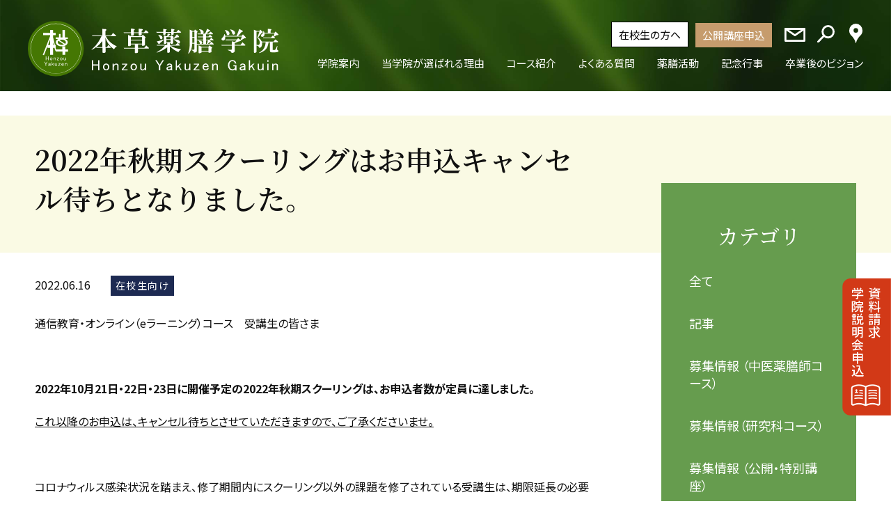

--- FILE ---
content_type: text/html; charset=UTF-8
request_url: https://www.honzou.jp/news/17789/
body_size: 8519
content:
<!DOCTYPE html>
<html lang="ja">
<head>
<!-- Google Tag Manager -->
<script>(function(w,d,s,l,i){w[l]=w[l]||[];w[l].push({'gtm.start':
new Date().getTime(),event:'gtm.js'});var f=d.getElementsByTagName(s)[0],
j=d.createElement(s),dl=l!='dataLayer'?'&l='+l:'';j.async=true;j.src=
'https://www.googletagmanager.com/gtm.js?id='+i+dl;f.parentNode.insertBefore(j,f);
})(window,document,'script','dataLayer','GTM-TDV9R3M');</script>
<!-- End Google Tag Manager -->
    
<meta http-equiv="X-UA-Compatible" content="IE=edge">
<meta charset="utf-8">
<meta name="viewport" content="width=device-width, initial-scale=1.0, maximum-scale=1.0, minimum-scale=1.0">

<meta name="thumbnail" content="https://www.honzou.jp/wp-content/themes/honzou/common/img/common/mobilethumbnail.jpg" />
<link rel="icon" href="https://www.honzou.jp/wp-content/themes/honzou/common/img/common/favicon.ico" />


	
<link rel="stylesheet" type="text/css" media="all" href="https://www.honzou.jp/wp-content/themes/honzou/common/css/commons.css" />

<link rel="stylesheet" type="text/css" media="all" href="https://www.honzou.jp/wp-content/themes/honzou/common/css/news.css" />

<link rel="stylesheet" type="text/css" media="print" href="https://www.honzou.jp/wp-content/themes/honzou/common/css/print.css" />

<!-- slide asset -->
<link rel="stylesheet" type="text/css" media="all" href="https://www.honzou.jp/wp-content/themes/honzou/common/css/swiper.css" />
	
<!-- colorbox asset -->
<link rel="stylesheet" type="text/css" media="all" href="https://www.honzou.jp/wp-content/themes/honzou/common/css/colorbox.css" />


		<!-- All in One SEO 4.1.1.2 -->
		<title>2022年秋期スクーリングはお申込キャンセル待ちとなりました。 - 本草薬膳学院</title>
		<meta name="description" content="通信教育・オンライン（eラーニング）コース 受講生の皆さま 2022年10月21日・22日・23 […]"/>
		<link rel="canonical" href="https://www.honzou.jp/news/17789/" />

		<!-- Global site tag (gtag.js) - Google Analytics -->
<script async src="https://www.googletagmanager.com/gtag/js?id=UA-23754087-1"></script>
<script>
 window.dataLayer = window.dataLayer || [];
 function gtag(){dataLayer.push(arguments);}
 gtag('js', new Date());

 gtag('config', 'UA-23754087-1');
</script>
		<meta property="og:site_name" content="本草薬膳学院 - 中医学に基づく本格的な薬膳を学びながら、『薬膳の専門家』を育てるための教育機関です。" />
		<meta property="og:type" content="article" />
		<meta property="og:title" content="2022年秋期スクーリングはお申込キャンセル待ちとなりました。 - 本草薬膳学院" />
		<meta property="og:description" content="通信教育・オンライン（eラーニング）コース 受講生の皆さま 2022年10月21日・22日・23 […]" />
		<meta property="og:url" content="https://www.honzou.jp/news/17789/" />
		<meta property="article:published_time" content="2022-06-16T03:34:16Z" />
		<meta property="article:modified_time" content="2022-06-16T03:34:16Z" />
		<meta property="article:publisher" content="https://www.facebook.com/honzouyakuzengakuin" />
		<meta name="twitter:card" content="summary" />
		<meta name="twitter:site" content="@honzouyakuzen" />
		<meta name="twitter:domain" content="www.honzou.jp" />
		<meta name="twitter:title" content="2022年秋期スクーリングはお申込キャンセル待ちとなりました。 - 本草薬膳学院" />
		<meta name="twitter:description" content="通信教育・オンライン（eラーニング）コース 受講生の皆さま 2022年10月21日・22日・23 […]" />
		<script type="application/ld+json" class="aioseo-schema">
			{"@context":"https:\/\/schema.org","@graph":[{"@type":"WebSite","@id":"https:\/\/www.honzou.jp\/#website","url":"https:\/\/www.honzou.jp\/","name":"\u672c\u8349\u85ac\u81b3\u5b66\u9662","description":"\u4e2d\u533b\u5b66\u306b\u57fa\u3065\u304f\u672c\u683c\u7684\u306a\u85ac\u81b3\u3092\u5b66\u3073\u306a\u304c\u3089\u3001\u300e\u85ac\u81b3\u306e\u5c02\u9580\u5bb6\u300f\u3092\u80b2\u3066\u308b\u305f\u3081\u306e\u6559\u80b2\u6a5f\u95a2\u3067\u3059\u3002","publisher":{"@id":"https:\/\/www.honzou.jp\/#organization"}},{"@type":"Organization","@id":"https:\/\/www.honzou.jp\/#organization","name":"\u672c\u8349\u85ac\u81b3\u5b66\u9662","url":"https:\/\/www.honzou.jp\/","sameAs":["https:\/\/www.facebook.com\/honzouyakuzengakuin","https:\/\/twitter.com\/honzouyakuzen","https:\/\/www.instagram.com\/honzoyakuzen\/"]},{"@type":"BreadcrumbList","@id":"https:\/\/www.honzou.jp\/news\/17789\/#breadcrumblist","itemListElement":[{"@type":"ListItem","@id":"https:\/\/www.honzou.jp\/#listItem","position":"1","item":{"@id":"https:\/\/www.honzou.jp\/#item","name":"\u30db\u30fc\u30e0","description":"\u4e2d\u533b\u5b66\u306b\u57fa\u3065\u304f\u672c\u683c\u7684\u306a\u85ac\u81b3\u3092\u5b66\u3073\u306a\u304c\u3089\u3001\u300e\u85ac\u81b3\u306e\u5c02\u9580\u5bb6\u300f\u3092\u80b2\u3066\u308b\u305f\u3081\u306e\u6559\u80b2\u6a5f\u95a2\u3067\u3059\u3002","url":"https:\/\/www.honzou.jp\/"}}]},{"@type":"Person","@id":"https:\/\/www.honzou.jp\/author\/inoue\/#author","url":"https:\/\/www.honzou.jp\/author\/inoue\/","name":"\u8056\u96ea\u4e95\u4e0a","image":{"@type":"ImageObject","@id":"https:\/\/www.honzou.jp\/news\/17789\/#authorImage","url":"https:\/\/secure.gravatar.com\/avatar\/bf87e37153531fcb8aafbff6038fe3a4?s=96&d=mm&r=g","width":"96","height":"96","caption":"\u8056\u96ea\u4e95\u4e0a"},"sameAs":["https:\/\/www.facebook.com\/honzouyakuzengakuin","https:\/\/twitter.com\/honzouyakuzen","https:\/\/www.instagram.com\/honzoyakuzen\/"]},{"@type":"WebPage","@id":"https:\/\/www.honzou.jp\/news\/17789\/#webpage","url":"https:\/\/www.honzou.jp\/news\/17789\/","name":"2022\u5e74\u79cb\u671f\u30b9\u30af\u30fc\u30ea\u30f3\u30b0\u306f\u304a\u7533\u8fbc\u30ad\u30e3\u30f3\u30bb\u30eb\u5f85\u3061\u3068\u306a\u308a\u307e\u3057\u305f\u3002 - \u672c\u8349\u85ac\u81b3\u5b66\u9662","description":"\u901a\u4fe1\u6559\u80b2\u30fb\u30aa\u30f3\u30e9\u30a4\u30f3\uff08e\u30e9\u30fc\u30cb\u30f3\u30b0\uff09\u30b3\u30fc\u30b9 \u53d7\u8b1b\u751f\u306e\u7686\u3055\u307e 2022\u5e7410\u670821\u65e5\u30fb22\u65e5\u30fb23 [\u2026]","inLanguage":"ja","isPartOf":{"@id":"https:\/\/www.honzou.jp\/#website"},"breadcrumb":{"@id":"https:\/\/www.honzou.jp\/news\/17789\/#breadcrumblist"},"author":"https:\/\/www.honzou.jp\/news\/17789\/#author","creator":"https:\/\/www.honzou.jp\/news\/17789\/#author","datePublished":"2022-06-16T03:34:16+09:00","dateModified":"2022-06-16T03:34:16+09:00"}]}
		</script>
		<!-- All in One SEO -->

<link rel='dns-prefetch' href='//s.w.org' />
<link rel='stylesheet' id='wp-block-library-css'  href='https://www.honzou.jp/wp-includes/css/dist/block-library/style.min.css?ver=5.9.12' type='text/css' media='all' />
<style id='global-styles-inline-css' type='text/css'>
body{--wp--preset--color--black: #000000;--wp--preset--color--cyan-bluish-gray: #abb8c3;--wp--preset--color--white: #ffffff;--wp--preset--color--pale-pink: #f78da7;--wp--preset--color--vivid-red: #cf2e2e;--wp--preset--color--luminous-vivid-orange: #ff6900;--wp--preset--color--luminous-vivid-amber: #fcb900;--wp--preset--color--light-green-cyan: #7bdcb5;--wp--preset--color--vivid-green-cyan: #00d084;--wp--preset--color--pale-cyan-blue: #8ed1fc;--wp--preset--color--vivid-cyan-blue: #0693e3;--wp--preset--color--vivid-purple: #9b51e0;--wp--preset--gradient--vivid-cyan-blue-to-vivid-purple: linear-gradient(135deg,rgba(6,147,227,1) 0%,rgb(155,81,224) 100%);--wp--preset--gradient--light-green-cyan-to-vivid-green-cyan: linear-gradient(135deg,rgb(122,220,180) 0%,rgb(0,208,130) 100%);--wp--preset--gradient--luminous-vivid-amber-to-luminous-vivid-orange: linear-gradient(135deg,rgba(252,185,0,1) 0%,rgba(255,105,0,1) 100%);--wp--preset--gradient--luminous-vivid-orange-to-vivid-red: linear-gradient(135deg,rgba(255,105,0,1) 0%,rgb(207,46,46) 100%);--wp--preset--gradient--very-light-gray-to-cyan-bluish-gray: linear-gradient(135deg,rgb(238,238,238) 0%,rgb(169,184,195) 100%);--wp--preset--gradient--cool-to-warm-spectrum: linear-gradient(135deg,rgb(74,234,220) 0%,rgb(151,120,209) 20%,rgb(207,42,186) 40%,rgb(238,44,130) 60%,rgb(251,105,98) 80%,rgb(254,248,76) 100%);--wp--preset--gradient--blush-light-purple: linear-gradient(135deg,rgb(255,206,236) 0%,rgb(152,150,240) 100%);--wp--preset--gradient--blush-bordeaux: linear-gradient(135deg,rgb(254,205,165) 0%,rgb(254,45,45) 50%,rgb(107,0,62) 100%);--wp--preset--gradient--luminous-dusk: linear-gradient(135deg,rgb(255,203,112) 0%,rgb(199,81,192) 50%,rgb(65,88,208) 100%);--wp--preset--gradient--pale-ocean: linear-gradient(135deg,rgb(255,245,203) 0%,rgb(182,227,212) 50%,rgb(51,167,181) 100%);--wp--preset--gradient--electric-grass: linear-gradient(135deg,rgb(202,248,128) 0%,rgb(113,206,126) 100%);--wp--preset--gradient--midnight: linear-gradient(135deg,rgb(2,3,129) 0%,rgb(40,116,252) 100%);--wp--preset--duotone--dark-grayscale: url('#wp-duotone-dark-grayscale');--wp--preset--duotone--grayscale: url('#wp-duotone-grayscale');--wp--preset--duotone--purple-yellow: url('#wp-duotone-purple-yellow');--wp--preset--duotone--blue-red: url('#wp-duotone-blue-red');--wp--preset--duotone--midnight: url('#wp-duotone-midnight');--wp--preset--duotone--magenta-yellow: url('#wp-duotone-magenta-yellow');--wp--preset--duotone--purple-green: url('#wp-duotone-purple-green');--wp--preset--duotone--blue-orange: url('#wp-duotone-blue-orange');--wp--preset--font-size--small: 13px;--wp--preset--font-size--medium: 20px;--wp--preset--font-size--large: 36px;--wp--preset--font-size--x-large: 42px;}.has-black-color{color: var(--wp--preset--color--black) !important;}.has-cyan-bluish-gray-color{color: var(--wp--preset--color--cyan-bluish-gray) !important;}.has-white-color{color: var(--wp--preset--color--white) !important;}.has-pale-pink-color{color: var(--wp--preset--color--pale-pink) !important;}.has-vivid-red-color{color: var(--wp--preset--color--vivid-red) !important;}.has-luminous-vivid-orange-color{color: var(--wp--preset--color--luminous-vivid-orange) !important;}.has-luminous-vivid-amber-color{color: var(--wp--preset--color--luminous-vivid-amber) !important;}.has-light-green-cyan-color{color: var(--wp--preset--color--light-green-cyan) !important;}.has-vivid-green-cyan-color{color: var(--wp--preset--color--vivid-green-cyan) !important;}.has-pale-cyan-blue-color{color: var(--wp--preset--color--pale-cyan-blue) !important;}.has-vivid-cyan-blue-color{color: var(--wp--preset--color--vivid-cyan-blue) !important;}.has-vivid-purple-color{color: var(--wp--preset--color--vivid-purple) !important;}.has-black-background-color{background-color: var(--wp--preset--color--black) !important;}.has-cyan-bluish-gray-background-color{background-color: var(--wp--preset--color--cyan-bluish-gray) !important;}.has-white-background-color{background-color: var(--wp--preset--color--white) !important;}.has-pale-pink-background-color{background-color: var(--wp--preset--color--pale-pink) !important;}.has-vivid-red-background-color{background-color: var(--wp--preset--color--vivid-red) !important;}.has-luminous-vivid-orange-background-color{background-color: var(--wp--preset--color--luminous-vivid-orange) !important;}.has-luminous-vivid-amber-background-color{background-color: var(--wp--preset--color--luminous-vivid-amber) !important;}.has-light-green-cyan-background-color{background-color: var(--wp--preset--color--light-green-cyan) !important;}.has-vivid-green-cyan-background-color{background-color: var(--wp--preset--color--vivid-green-cyan) !important;}.has-pale-cyan-blue-background-color{background-color: var(--wp--preset--color--pale-cyan-blue) !important;}.has-vivid-cyan-blue-background-color{background-color: var(--wp--preset--color--vivid-cyan-blue) !important;}.has-vivid-purple-background-color{background-color: var(--wp--preset--color--vivid-purple) !important;}.has-black-border-color{border-color: var(--wp--preset--color--black) !important;}.has-cyan-bluish-gray-border-color{border-color: var(--wp--preset--color--cyan-bluish-gray) !important;}.has-white-border-color{border-color: var(--wp--preset--color--white) !important;}.has-pale-pink-border-color{border-color: var(--wp--preset--color--pale-pink) !important;}.has-vivid-red-border-color{border-color: var(--wp--preset--color--vivid-red) !important;}.has-luminous-vivid-orange-border-color{border-color: var(--wp--preset--color--luminous-vivid-orange) !important;}.has-luminous-vivid-amber-border-color{border-color: var(--wp--preset--color--luminous-vivid-amber) !important;}.has-light-green-cyan-border-color{border-color: var(--wp--preset--color--light-green-cyan) !important;}.has-vivid-green-cyan-border-color{border-color: var(--wp--preset--color--vivid-green-cyan) !important;}.has-pale-cyan-blue-border-color{border-color: var(--wp--preset--color--pale-cyan-blue) !important;}.has-vivid-cyan-blue-border-color{border-color: var(--wp--preset--color--vivid-cyan-blue) !important;}.has-vivid-purple-border-color{border-color: var(--wp--preset--color--vivid-purple) !important;}.has-vivid-cyan-blue-to-vivid-purple-gradient-background{background: var(--wp--preset--gradient--vivid-cyan-blue-to-vivid-purple) !important;}.has-light-green-cyan-to-vivid-green-cyan-gradient-background{background: var(--wp--preset--gradient--light-green-cyan-to-vivid-green-cyan) !important;}.has-luminous-vivid-amber-to-luminous-vivid-orange-gradient-background{background: var(--wp--preset--gradient--luminous-vivid-amber-to-luminous-vivid-orange) !important;}.has-luminous-vivid-orange-to-vivid-red-gradient-background{background: var(--wp--preset--gradient--luminous-vivid-orange-to-vivid-red) !important;}.has-very-light-gray-to-cyan-bluish-gray-gradient-background{background: var(--wp--preset--gradient--very-light-gray-to-cyan-bluish-gray) !important;}.has-cool-to-warm-spectrum-gradient-background{background: var(--wp--preset--gradient--cool-to-warm-spectrum) !important;}.has-blush-light-purple-gradient-background{background: var(--wp--preset--gradient--blush-light-purple) !important;}.has-blush-bordeaux-gradient-background{background: var(--wp--preset--gradient--blush-bordeaux) !important;}.has-luminous-dusk-gradient-background{background: var(--wp--preset--gradient--luminous-dusk) !important;}.has-pale-ocean-gradient-background{background: var(--wp--preset--gradient--pale-ocean) !important;}.has-electric-grass-gradient-background{background: var(--wp--preset--gradient--electric-grass) !important;}.has-midnight-gradient-background{background: var(--wp--preset--gradient--midnight) !important;}.has-small-font-size{font-size: var(--wp--preset--font-size--small) !important;}.has-medium-font-size{font-size: var(--wp--preset--font-size--medium) !important;}.has-large-font-size{font-size: var(--wp--preset--font-size--large) !important;}.has-x-large-font-size{font-size: var(--wp--preset--font-size--x-large) !important;}
</style>
<link rel='stylesheet' id='dashicons-css'  href='https://www.honzou.jp/wp-includes/css/dashicons.min.css?ver=5.9.12' type='text/css' media='all' />
<link rel='stylesheet' id='zoom-instagram-widget-css'  href='https://www.honzou.jp/wp-content/plugins/instagram-widget-by-wpzoom/css/instagram-widget.css?ver=1.9.1' type='text/css' media='all' />
<link rel='stylesheet' id='magnific-popup-css'  href='https://www.honzou.jp/wp-content/plugins/instagram-widget-by-wpzoom/assets/frontend/magnific-popup/magnific-popup.css?ver=1.9.1' type='text/css' media='all' />
<link rel='stylesheet' id='swiper-css-css'  href='https://www.honzou.jp/wp-content/plugins/instagram-widget-by-wpzoom/assets/frontend/swiper/swiper.css?ver=1.9.1' type='text/css' media='all' />
<link rel='shortlink' href='https://www.honzou.jp/?p=17789' />
<link rel="alternate" type="application/json+oembed" href="https://www.honzou.jp/wp-json/oembed/1.0/embed?url=https%3A%2F%2Fwww.honzou.jp%2Fnews%2F17789%2F" />
<link rel="alternate" type="text/xml+oembed" href="https://www.honzou.jp/wp-json/oembed/1.0/embed?url=https%3A%2F%2Fwww.honzou.jp%2Fnews%2F17789%2F&#038;format=xml" />
<link rel="icon" href="https://www.honzou.jp/wp-content/uploads/2022/02/site_logo-150x150.png" sizes="32x32" />
<link rel="icon" href="https://www.honzou.jp/wp-content/uploads/2022/02/site_logo.png" sizes="192x192" />
<link rel="apple-touch-icon" href="https://www.honzou.jp/wp-content/uploads/2022/02/site_logo.png" />
<meta name="msapplication-TileImage" content="https://www.honzou.jp/wp-content/uploads/2022/02/site_logo.png" />

</head>

<body data-rsssl=1>
<!-- Google Tag Manager (noscript) -->
<noscript><iframe src="https://www.googletagmanager.com/ns.html?id=GTM-TDV9R3M"
height="0" width="0" style="display:none;visibility:hidden"></iframe></noscript>
<!-- End Google Tag Manager (noscript) -->
    
<header>
<div class="in-box">
	<h1><a href="https://www.honzou.jp"><img src="https://www.honzou.jp/wp-content/themes/honzou/common/img/common/logo.svg" alt="本草薬膳学院"/></a></h1>

	<nav id="gNavArea">
		<div id="nav_inner">
			<ul id="sub">
				<li class="zaikou"><a href="https://www.honzou.jp/student">在校生の方へ</a></li>
				<li class="moushikomi"><a href="https://www.honzou.jp/form-reservation">公開講座申込</a></li>
						<li class="mail"><a href="https://www.honzou.jp/contact"><i><img src="https://www.honzou.jp/wp-content/themes/honzou/common/img/common/h_mail_icon.svg" alt="お問い合わせ"/></i><p>お問い合わせ</p></a></li>
				<li class="search"><i><img src="https://www.honzou.jp/wp-content/themes/honzou/common/img/common/h_seach_icon.svg" alt="検索"/></i>
                                                                            <div id="search_wrap">
    
<form role="search" method="get" class="search-form" action="https://www.honzou.jp/">    
<input type="search" id="search_box" class="" value="" name="s" >
</form>
</div>

 
                                                                        </li>
				<li class="map"><a href="https://www.honzou.jp/guide/access"><i><img src="https://www.honzou.jp/wp-content/themes/honzou/common/img/common/h_map_icon.svg" alt="アクセス"/></i><p>アクセス</p></a></li>
				<li class="calendar"><a href="https://www.honzou.jp/student/calendar">講座カレンダー</a></li>
			</ul>

			<ul id="gNav">
				<li><a href="https://www.honzou.jp/guide"><p>学院案内</p></a>
					<ul class="sec_lv">
						<li><a href="https://www.honzou.jp/guide/greeting"><p>学院長の挨拶</p></a></li>
						<li><a href="https://www.honzou.jp/guide/history"><p>学院の歴史</p></a></li>
						<li><a href="https://www.honzou.jp/guide/flow"><p>お申込みから受講までの流れ</p></a></li>
						<li><a href="https://www.honzou.jp/guide/access"><p>アクセス</p></a></li>
					</ul>
				</li>
				<li><a href="https://www.honzou.jp/reason"><p>当学院が選ばれる理由</p></a>
					<ul class="sec_lv">
						<li><a href="https://www.honzou.jp/reason/feature"><p>当学院の強み</p></a></li>
						<li><a href="https://www.honzou.jp/reason/achievement"><p>実績</p></a></li>
						<li><a href="https://www.honzou.jp/reason/teacher"><p>講師紹介</p></a></li>
						<li><a href="https://www.honzou.jp/document"><p>教材・参考書紹介</p></a></li>
					</ul>
				</li>
				<li><a href="https://www.honzou.jp/course"><p>コース紹介</p></a>
					<ul class="sec_lv">
						<li><a href="https://www.honzou.jp/course/course_flow"><p>学びの流れ</p></a></li>
						<li><a href="https://www.honzou.jp/course/yakuzen"><p>中医薬膳師コース</p></a></li>
						<li><a href="https://www.honzou.jp/course/research"><p>研究科コース</p></a></li>
						<li><a href="https://www.honzou.jp/course/license"><p>各資格紹介</p></a></li>
					</ul>
				</li>
				<li><a href="https://www.honzou.jp/faq"><p>よくある質問</p></a></li>
				<li>
					<a href="https://www.honzou.jp/activities"><p>薬膳活動</p></a>
					<ul class="sec_lv">
						<li><a href="https://www.honzou.jp/travels"><p>薬膳の旅</p></a></li>
						<li><a href="https://www.honzou.jp/international"><p>国際交流</p></a></li>
					</ul>
				</li>
				<li>
					<a href="https://www.honzou.jp/celebrations"><p>記念行事</p></a>
					<ul class="sec_lv">
						<li><a href="/archive/10th/index.html"><p>薬膳の今とこれから（10周年）</p></a></li>
						<li><a href="/20th"><p>薬膳とともに生きる（20周年）</p></a></li>
					</ul>
				</li>
				<li><a href="https://www.honzou.jp/graduate"><p>卒業後のビジョン</p></a></li>
			</ul>
		</div>
	</nav>
	<!--/gNavArea-->
	<div id="toggle-area">
		<div id="toggle"><a class="menu-trigger" href="javascript:void(0);">
			<span></span>
			<span></span>
			<span></span>
		</a>
		</div>
	</div>
	<!--/toggle-area-->
</div>
</header><!--/header-->

<article id="content" class="news">

    
            <section id="head_area" class="deteil cms clm2">
                <div class="inner">
                    <h2 class="mincho">2022年秋期スクーリングはお申込キャンセル待ちとなりました。</h2>
                </div>
            </section>

            <section class="out-box">
                <section id="entry_deteil">
                    <div class="entry_head">
                        <div class="date">2022.06.16<i class="current">在校生向け</i></div>
                        
                                                    <ul class="area_tag">
                                                            </ul><!--/area_tag-->
                         
                            
                    </div><!--/entry_head-->

                    <section class="entry_inner">
                        
                        <p>通信教育・オンライン（eラーニング）コース　受講生の皆さま</p>
<p>&nbsp;</p>
<p><strong>2022年10月21日・22日・23日</strong><strong>に開催予定の2022年秋期スクーリングは、お申込者数が定員に達しました。</strong></p>
<p><span style="text-decoration: underline;">これ以降のお申込は、キャンセル待ちとさせていただきますので、ご了承くださいませ。</span></p>
<p>&nbsp;</p>
<p>コロナウィルス感染状況を踏まえ、修了期間内にスクーリング以外の課題を修了されている受講生は、期限延長の必要はなく、スクーリングを受講いただけます。</p>
<p>皆さまにはしばらくの期間、ご不便やご迷惑をおかけすると思いますが、コロナウィルス感染予防のため、何卒、ご理解のほど、よろしくお願い申し上げます。</p>
<p>&nbsp;</p>
<p style="text-align: right;">本草薬膳学院</p>

                    </section><!--/entry_inner-->


                    <!-- Pagination -->
                    <article id="pagenation" class="deteil">
                        
                                                    <a href="https://www.honzou.jp/news/17722/" class="prev"><h3>〈 前の記事</h3>
                                <p>【福岡教室】薬膳実践研究科は定員に達しました</p>
                            </a>
                        
                                                    <a href="https://www.honzou.jp/news/17814/" class="next"><h3>次の記事 〉</h3>
                                <p>【公開講座】山岡 洋先生の「薬膳中華料理講座」(第1回目)が行われました!</p>
                            </a>
                        
                    </article>
                    <!-- End -->

                </section><!--/entry_deteil-->

                <section id="side_area">

                    
<section id="category_list">
    <h2 class="mincho">カテゴリ</h2>
    <ul>
        <li><a href="https://www.honzou.jp/news" >全て</a></li>
                <li><a href="https://www.honzou.jp/news_cat/%e8%a8%98%e4%ba%8b/" >記事</a></li>
                    <li><a href="https://www.honzou.jp/news_cat/recruiting_yakuzen/" >募集情報 （中医薬膳師コース）</a></li>
                    <li><a href="https://www.honzou.jp/news_cat/recruiting_research/" >募集情報（研究科コース）</a></li>
                    <li><a href="https://www.honzou.jp/news_cat/recruiting_course/" >募集情報 （公開・特別講座）</a></li>
                    <li><a href="https://www.honzou.jp/news_cat/current/" >在校生向け</a></li>
                    <li><a href="https://www.honzou.jp/news_cat/course/" >公開・特別講座</a></li>
                    <li><a href="https://www.honzou.jp/news_cat/news/" >お知らせ</a></li>
                    <li><a href="https://www.honzou.jp/news_cat/communication/" >本草つうしん</a></li>
                    <li><a href="https://www.honzou.jp/news_cat/recruiting_closed/" >募集終了</a></li>
                </ul>
</section><!--/category_list-->

<section id="area_tag_wrap" class="under">
    <h3 class="mincho">地域別</h3>
    <ul class="area_tag">
                <li><a href="https://www.honzou.jp/area/tokyo/">東京</a></li>
                    <li><a href="https://www.honzou.jp/area/osaka/">大阪</a></li>
                    <li><a href="https://www.honzou.jp/area/nagoya/">名古屋</a></li>
                    <li><a href="https://www.honzou.jp/area/hiroshima/">広島</a></li>
                    <li><a href="https://www.honzou.jp/area/fukuoka/">福岡</a></li>
                    <li><a href="https://www.honzou.jp/area/sendai/">仙台</a></li>
                    <li><a href="https://www.honzou.jp/area/%e6%9c%ad%e5%b9%8c/">札幌</a></li>
                    <!--
        <li><a href="#">東京</a></li>
        <li><a href="#">大阪</a></li>
        <li><a href="#">名古屋</a></li>
        <li><a href="#">広島</a></li>
        <li><a href="#">福岡</a></li>
        -->
    </ul>
</section><!--/area_tag_wrap-->

                     

                </section><!--/side_area-->
            </section><!--/out-box-->


            
        <div id="pagepathWrap">
        
        <!--
        <ul id="pagepath" class="clearfix">
            <li class="head"><a href="../">トップ</a></li>
            <li class="now">新着情報</li>
        </ul>
        -->
        
        <ul id="pagepath" class="clearfix">
            <!-- Breadcrumb NavXT 6.6.0 -->
<li class="home"><span property="itemListElement" typeof="ListItem"><a property="item" typeof="WebPage" title="Go to 本草薬膳学院." href="https://www.honzou.jp" class="home" ><span property="name">トップ</span></a><meta property="position" content="1"></span></li>
<li class="post post-news-archive"><span property="itemListElement" typeof="ListItem"><a property="item" typeof="WebPage" title="Go to 新着情報." href="https://www.honzou.jp/news/" class="post post-news-archive" ><span property="name">新着情報</span></a><meta property="position" content="2"></span></li>
<li class="taxonomy category"><span property="itemListElement" typeof="ListItem"><a property="item" typeof="WebPage" title="Go to the ニュース category archives." href="https://www.honzou.jp/category/news-g/?post_type=news" class="taxonomy category" ><span property="name">ニュース</span></a><meta property="position" content="3"></span></li>
<li class="post post-news current-item"><span property="itemListElement" typeof="ListItem"><span property="name" class="post post-news current-item">2022年秋期スクーリングはお申込キャンセル待ちとなりました。</span><meta property="url" content="https://www.honzou.jp/news/17789/"><meta property="position" content="4"></span></li>
        </ul>
            
</div>












            
</article><!--/pagepathWrap-->


<div id="fl_banner">
	<a href="https://www.honzou.jp/form-request/"><img src="https://www.honzou.jp/wp-content/themes/honzou/common/img/common/flowting_pc.png" alt="資料請求授業体験申込" class="pc" /><img src="https://www.honzou.jp/wp-content/themes/honzou/common/img/common/flowting_sp.png" alt="資料請求授業体験申込" class="sp" /></a>
</div><!--/fl_banner-->

<article id="under_request">
    <section class="in-box">
        <h2 class="mincho">中医学・薬膳学の奥深い世界を、<br class="sp">一緒に旅してみませんか。</h2>
		<h3>ご自身のため、ご家族のため。<br class="sp">食を通じた健康維持が不可欠な時代です。<br>この機会に、本格的な中医学・薬膳学を学んでみませんか。<br>まずは資料請求・学院説明会にお越しください。</h3>

        <div class="btn_area">
			<a href="https://www.honzou.jp/form-request/">資料請求・学院説明会申込</a>
			<a href="https://www.honzou.jp/form-reservation/">公開講座申込</a>
        </div>
    </section>
</article>
<!--/under_request-->

<div id="pagetop" class="mincho"><a href="#top">Page top</a></div><!-- /pagetop -->

<footer>
	<div class="in-box">
		<section id="f_info">
			<h1><img src="https://www.honzou.jp/wp-content/themes/honzou/common/img/common/f_logo.svg" alt="本草薬膳学院" /></h1>
			
			<section class="access">
				<h3>ACCESS</h3>
				<h4><a href="https://www.honzou.jp/guide/access/#tokyo">東京本校</a></h4>
				<address>
					〒103-0026<br>東京都中央区日本橋兜町22番6号<br>東京セントラルプレイス2階<br>TEL : 03-6206-2751　FAX : 03-3662-3800
				</address>
				
				<h4><a href="https://www.honzou.jp/guide/access/#osaka">大阪教室</a>　<a href="https://www.honzou.jp/guide/access/#fukuoka">福岡教室</a></h4>
				<h4><a href="https://www.honzou.jp/guide/access/#nagoya">名古屋教室</a>　<a href="https://www.honzou.jp/guide/access/#hiroshima">広島教室</a></h4>
				<h4><a href="https://www.honzou.jp/guide/access/#sendai">仙台教室</a>　<a href="https://www.honzou.jp/guide/access/#sapporo">札幌教室</a></h4>
				<h4 class="calendar"><a href="https://www.honzou.jp/student/calendar">講座カレンダー</a></h4>
			</section>		
			<section class="links">
				<a href="https://www.honzou.jp/news_cat/communication/">本草つうしん</a>
				<a href="https://honzouyakuzen.square.site/" target="_blank">オンラインストア</a>
			</section>
			
			<ul class="sns">
				<li><a href="https://www.facebook.com/honzouyakuzengakuin" target="_blank"><img src="https://www.honzou.jp/wp-content/themes/honzou/common/img/common/f_icon_facebook.png" alt="Facebooke" /></a></li>
				<li><a href="https://twitter.com/honzouyakuzen" target="_blank"><img src="https://www.honzou.jp/wp-content/themes/honzou/common/img/common/f_icon_twitter.png" alt="Instagram" /></a></li>
				<li><a href="https://www.instagram.com/honzoyakuzen/" target="_blank"><img src="https://www.honzou.jp/wp-content/themes/honzou/common/img/common/f_icon_instagram.png" alt="Instagram" /></a></li>
				<li><a href="https://www.youtube.com/channel/UCJy_031ydy96BB19iS_iiYA" target="_blank"><img src="https://www.honzou.jp/wp-content/themes/honzou/common/img/common/f_icon_youtube.png" alt="Youtube" /></a></li>
			</ul>
		</section>
	
		<section id="f_nav">
			<dl>
				<dt class="mincho"><a href="https://www.honzou.jp/guide/">学院案内</a></dt>
				<dd><a href="https://www.honzou.jp/guide/greeting/">学院長の挨拶</a></dd>
				<dd><a href="https://www.honzou.jp/guide/history/">学院の歴史</a></dd>
				<dd><a href="https://www.honzou.jp/guide/flow/">お申込みから受講までの流れ</a></dd>
				<dd><a href="https://www.honzou.jp/guide/access/">アクセス</a></dd>
			</dl>
			
			<dl>
				<dt class="mincho"><a href="https://www.honzou.jp/reason/">当学院が選ばれる理由</a></dt>
				<dd><a href="https://www.honzou.jp/reason/feature/">当学院の強み</a></dd>
				<dd><a href="https://www.honzou.jp/reason/achievement/">実績</a></dd>
				<dd><a href="https://www.honzou.jp/reason/teacher/">講師紹介</a></dd>
				<dd><a href="https://www.honzou.jp/document/">教材・参考書紹介</a></dd>
			</dl>
			
			<dl>
				<dt class="mincho"><a href="https://www.honzou.jp/course/">コース紹介</a></dt>
				<dd><a href="https://www.honzou.jp/course/course_flow/">学びの流れ</a></dd>
				<dd><a href="https://www.honzou.jp/course/yakuzen/">中医薬膳師コース</a></dd>
				<dd><a href="https://www.honzou.jp/course/research/">研究科コース</a></dd>
				<dd><a href="https://www.honzou.jp/course/license/">各資格紹介</a></dd>
			</dl>
			
			<dl>
				<dt class="mincho"><a href="https://www.honzou.jp/student/">在校生の方へ</a></dt>
				<dd><a href="https://www.honzou.jp/student/calendar/">講座カレンダー</a></dd>
				<dd><a href="https://www.honzou.jp/course/yakuzen/">中医薬膳師コースカリキュラム</a></dd>
				<dd><a href="https://www.honzou.jp/student/curriculum_research/">研究科コースカリキュラム</a></dd>
				<dd><a href="https://yakuzen.learno.jp/" target="_blank">オンライン（eラーニング）コースログイン</a></dd>
				<dd><a href="https://www.honzou.jp/form-change/">登録情報変更届フォーム</a></dd>
				<dd><a href="https://www.honzou.jp/form-absent/">欠席届 兼 補講届フォーム</a></dd>
			</dl>
			
			<dl>
				<dd><a href="https://www.honzou.jp/news/">新着情報</a></dd>
				<dd><a href="https://www.honzou.jp/faq/">よくある質問</a></dd>
				<dd><a href="https://www.honzou.jp/graduate/">卒業後のビジョン</a></dd>
				<dd><a href="https://www.honzou.jp/form-reservation/">公開講座申込</a></dd>
				<dd><a href="https://www.honzou.jp/form-request/">資料請求・学院説明会申込</a></dd>
				<dd class="sp_v"><a href="https://www.honzou.jp/contact/">お問い合わせ</a></dd>
				<dd><a href="https://lab.yakuzenlab.net/" target="_blank">閲覧室</a></dd>
				<dd class="sp_v"><a href="https://www.honzou.jp/link/">リンク集</a></dd>
			</dl>
		</section>
	</div>
	
	<section id="copy_area">
<!--<div class="banners">
<div class="banner">
			<a href="https://marimo-hd.co.jp/company/philosophy/marimoway/" target="_blank"><img src="https://www.honzou.jp/wp-content/themes/honzou/common/img/common/way_banner.png" alt="株式会社マリモウェイ" /></a>
		</div>
<div class="banner">
 <a href="https://marimo-ss.co.jp/" target="_blank"><img src="https://www.honzou.jp/wp-content/themes/honzou/common/img/common/mss_banner.png" alt="マリモソーシャルソリュ―ジョンズ" /></a>
</div>
		<div class="banner">
			<a href="https://marimo-hd.co.jp/" target="_blank"><img src="https://www.honzou.jp/wp-content/themes/honzou/common/img/common/f_banner.jpg" alt="株式会社マリモホールディングス" /></a>
		</div>
		</div>-->
		<aside>
			<ul>
				<li><a href="https://www.honzou.jp/contact/">仕事・取材依頼</a></li>
				<li><a href="https://honzouyakuzen.square.site/page-2" target="_blank">個人情報保護方針</a></li>
				<li><a href="https://www.marimo-hd.co.jp/customer-harassment/" target="_blank">カスタマーハラスメントに関する基本方針</a></li>
				<li><a href="https://honzouyakuzen.square.site/page-1" target="_blank">特定商取引法表示</a></li>
				<li><a href="https://www.honzou.jp/company/">会社概要</a></li>
			</ul>
		</aside>
	　　　　　　
		<p class="copyright">Copyright © Honzou Yakuzen gakuin. All Rights Reserved.</p>
	</section>
</footer><!-- /footer -->

<div id="no_land">
	<p>スマートフォンを<br>縦にしてご覧ください。</p>
</div>


<!-- common asset -->
<script src="https://www.honzou.jp/wp-content/themes/honzou/common/js/jquery-3.3.1.min.js" ></script>
<script src="https://www.honzou.jp/wp-content/themes/honzou/common/js/jquery.easing.1.3.js" ></script>
<script src="https://www.honzou.jp/wp-content/themes/honzou/common/js/common.js" ></script>





</body>
</html>

--- FILE ---
content_type: text/css
request_url: https://www.honzou.jp/wp-content/themes/honzou/common/css/commons.css
body_size: 78
content:
@charset "utf-8";

@import "reset.css";
@import "common.css";

@import "layout.css";

--- FILE ---
content_type: text/css
request_url: https://www.honzou.jp/wp-content/themes/honzou/common/css/news.css
body_size: 3688
content:
@charset "utf-8";

.news#content{
	width:100%;
}
.news#content > .out-box{
	width: 1180px;
	display: flex;
	justify-content: space-between;
	flex-wrap: wrap;
	padding: 35px 0 0px 0;
	margin: 0 auto;
}

/* entry_list */
.news#content #entry_list{
	width: 800px;
}
.news#content #entry_list dl{
	width: 100%;
	text-align: left;
	font-size: 1.000rem;
	display: flex;
	justify-content: flex-start;
	flex-wrap: wrap;
	color: #4d4d4d;
}
.news#content #entry_list dl dt{
	width: 195px;
	padding: 20px 0 20px 0;
	line-height: 1.4;
	font-size: 1.00rem;
	border-bottom: #d6d6d6 1px solid;
	position: relative;
	display: flex;
	justify-content: space-between;
	flex-wrap: wrap;
	align-items: flex-start;
}
.news#content #entry_list dl dt i{
	width: 6.5em;
	font-size: 0.875rem;
	letter-spacing: 0.1em;
	padding: 5px 0 5px 0;
	margin: 0px 0 0 0;
	text-align: center;
	background: #5E5E5E;
	display: block;
	color: #FFF;
	font-weight: 300;
}
.news#content #entry_list dl dt i.news{
	background: #4C9691;
}
.news#content #entry_list dl dt i.recruiting_yakuzen,
.news#content #entry_list dl dt i.recruiting_research,
.news#content #entry_list dl dt i.recruiting_course{
	background: #F15A24;
}
.news#content #entry_list dl dt i.current{
	background: #1D2A52;
}
.news#content #entry_list dl dt i.course{
	background: #C69C6D;
}
.news#content #entry_list dl dt i.communication{
	background: #7C8E15;
}
.news#content #entry_list dl dt i.recruiting_closed{
	background: #500771;
}

.news#content #entry_list dl dd{
	width: calc(100% - 200px);
	padding: 20px 0 20px 25px;
	line-height: 1.6;
	text-align: left;
	box-sizing: border-box;
	border-bottom: #d6d6d6 1px solid;
}
.news#content #entry_list dl dd a{
	text-decoration: none;
	color: #4d4d4d;
}
.news#content #entry_list dl dd a h3{
	width: 100%;
	font-size: 1.125rem;
	font-weight: 600;
	padding: 0 0 10px 0;
	position: relative;
	box-sizing: border-box;
}
.news#content #entry_list dl dd a p{
	width: 100%;
	font-size: 1.000rem;
}
.news#content #entry_list dl dd a[href$=".pdf"] h3::after{
	padding-right: 15px;
	width: 20px;
	height: 25px;
	display: inline-block;
	content: "";
	background: url("../img/common/icon_pdf.png") center right/ contain no-repeat;
	vertical-align: middle;
}


.news#content ul.area_tag{
	width: 100%;
	padding: 20px 0 0 0;
	display: flex;
	justify-content: flex-end;
	flex-wrap: wrap;
}
.news#content ul.area_tag li{
	width: 5em;
	font-size: 0.813rem;
	letter-spacing: 0.1em;
	text-align: center;
	margin: 0 0 0 3px;
	padding: 5px 0;
	box-sizing: border-box;
	color: #FFFFFF !important;
	background: #5E5E5E;
	text-decoration: none;
}


@media only screen and (max-width: 1189px) {
	.news#content > .out-box{
		width: 94%;
		padding: 35px 0 30px 0;
	}

	/* entry_list */
	.news#content #entry_list{
		width: 67.79%;
		padding: 0 0 0 0;
	}
	.news#content #entry_list dl{
		font-size: 1.000rem;
	}
	.news#content #entry_list dl dt{
		width: 25%;
		padding: 20px 0 20px 0;
		line-height: 1.4;
		font-size: 1.00rem;
	}
	.news#content #entry_list dl dt i{
		width: 6.5em;
		font-size: 0.875rem;
		letter-spacing: 0.1em;
		padding: 5px 0 5px 0;
	}

	.news#content #entry_list dl dd{
		width: calc(100% - 25%);
		padding: 20px 0 20px 25px;
	}
	.news#content #entry_list dl dd a h3{
		font-size: 1.125rem;
		padding: 0 0 10px 0;
	}
	.news#content #entry_list dl dd a p{
		font-size: 1.000rem;
	}

	.news#content ul.area_tag{
	}
	.news#content ul.area_tag li{
		width: 5em;
		font-size: 0.813rem;
	}
}
@media only screen and (max-width: 960px) {
	.news#content > .out-box{
		width: 94%;
		padding: 35px 0 30px 0;
	}

	/* entry_list */
	.news#content #entry_list{
		width: 67.79%;
		padding: 0 0 0 0;
	}
	.news#content #entry_list dl{
		font-size: 0.938rem;
	}
	.news#content #entry_list dl dt{
		width: 25%;
		padding: 20px 0 20px 0;
		font-size: 0.938rem;
	}
	.news#content #entry_list dl dt i{
		width: 6.5em;
		font-size: 0.813rem;
		margin: 5px 0 0 0;
	}

	.news#content #entry_list dl dd{
		width: calc(100% - 25%);
		padding: 20px 0 20px 25px;
	}
	.news#content #entry_list dl dd a h3{
		font-size: 1.000rem;
	}
	.news#content #entry_list dl dd a p{
		font-size: 0.938rem;
	}

	.news#content ul.area_tag li{
		width: 5em;
		font-size: 0.750rem;
	}
}

@media only screen and (max-width: 768px) {
	.news#content > .out-box{
		width: 90%;
		padding: 35px 0 30px 0;
	}

	/* entry_list */
	.news#content #entry_list{
		width: 100%;
		padding: 0 0 0 0;
	}
	.news#content #entry_list dl{
		font-size: 0.875rem;
	}
	.news#content #entry_list dl dt{
		width: 100%;
		padding: 20px 0 20px 0;
		font-size: 0.875rem;
		border-bottom: none;
		justify-content: flex-start;
	}
	.news#content #entry_list dl dt i{
		width: 6.5em;
		font-size: 0.570rem;
		margin: -3px 0 0 10px;
	}

	.news#content #entry_list dl dd{
		width: 100%;
		padding: 0px 0 20px 0;
	}
	.news#content #entry_list dl dd a h3{
		font-size: 0.938rem;
	}
	.news#content #entry_list dl dd a p{
		font-size: 0.875rem;
	}

	.news#content ul.area_tag li{
		width: 5em;
		font-size: 0.688rem;
		margin: 0 0 0 2px;
	}

}
@media only screen and (max-width: 480px) {
	.news#content ul.area_tag li{
		font-size: 0.625rem;
		margin: 0 0 0 1px;
	}
}


/* entry_list_box */
.news#content #entry_list_box{
	width: 800px;
	display: flex;
	justify-content: space-between;
	flex-wrap: wrap;
}
.news#content #entry_list_box .unit{
	width: 380px;
	text-align: left;
}
.news#content #entry_list_box .unit a{
	width: auto;
}
.news#content #entry_list_box .unit figure{
	width: 100%;
	margin: 0 auto 12px auto;
}
.news#content #entry_list_box .unit figure img{
	width: 100%;
	height: auto;
}
.news#content #entry_list_box dl{
	width: 100%;
	text-align: left;
	display: flex;
	justify-content: flex-start;
	flex-wrap: wrap;
	color: #4d4d4d;
}
.news#content #entry_list_box dl dt{
	width: 100%;
	padding: 0 0 10px 0;
	line-height: 1.4;
	font-size: 1.00rem;
	position: relative;
	display: flex;
	justify-content: flex-start;
	flex-wrap: wrap;
	align-items: flex-start;
}
.news#content #entry_list_box dl dt i{
	width: 6.5em;
	font-size: 0.875rem;
	letter-spacing: 0.1em;
	padding: 5px 0 5px 0;
	margin: -2px 0 0 10px;
	text-align: center;
	background: #5E5E5E;
	display: block;
	color: #FFF;
	font-weight: 300;
}

.news#content #entry_list_box dl dt i.news{
	background: #4C9691;
}
.news#content #entry_list_box dl dt i.recruiting_yakuzen,
.news#content #entry_list_box dl dt i.recruiting_research,
.news#content #entry_list_box dl dt i.recruiting_course{
	background: #F15A24;
}
.news#content #entry_list_box dl dt i.current{
	background: #1D2A52;
}
.news#content #entry_list_box dl dt i.course{
	background: #C69C6D;
}
.news#content #entry_list_box dl dt i.communication{
	background: #7C8E15;
}
.news#content #entry_list_box dl dt i.recruiting_closed{
	background: #500771;
}

.news#content #entry_list_box dl dd{
	width: 100%;
	padding: 0 0 45px 0;
	line-height: 1.6;
	text-align: left;
	box-sizing: border-box;
}
.news#content #entry_list_box dl dd a{
	text-decoration: none;
	color: #4d4d4d;
}
.news#content #entry_list_box dl dd a h3{
	width: 100%;
	font-size: 1.125rem;
	padding: 0 0 10px 0;
	position: relative;
	box-sizing: border-box;
}
.news#content #entry_list_box dl dd a p{
	width: 100%;
	font-size: 1.000rem;
	color: #676767;
}


@media only screen and (max-width: 1189px) {

	.news#content #entry_list_box{
		width: 67.79%;
	}
	.news#content #entry_list_box .unit{
		width: 47.5%;
	}
	.news#content #entry_list_box .unit figure{
		margin: 0 auto 12px auto;
	}
	.news#content #entry_list_box dl{
		font-size: 1.00rem;
	}
	.news#content #entry_list_box dl dt{
		padding: 0 0 10px 0;
		line-height: 1.4;
		font-size: 1.00rem;
	}
	.news#content #entry_list_box dl dt i{
		width: 6.5em;
		font-size: 0.875rem;
		letter-spacing: 0.1em;
		padding: 5px 0 5px 0;
	}

	.news#content #entry_list_box dl dd a h3{
		font-size: 1.125rem;
		padding: 0 0 10px 0;
	}
	.news#content #entry_list_box dl dd a p{
		font-size: 1.000rem;
	}

}
@media only screen and (max-width: 960px) {

	.news#content #entry_list_box{
		width: 67.79%;
		padding: 0 0 0 0;
	}
	.news#content #entry_list_box dl{
		font-size: 0.938rem;
	}
	.news#content #entry_list_box dl dt{
		font-size: 0.938rem;
	}
	.news#content #entry_list_box dl dt i{
		width: 6.5em;
		font-size: 0.813rem;
		margin: -2px 0 0 10px;
	}

	.news#content #entry_list_box dl dd a h3{
		font-size: 1.000rem;
	}
	.news#content #entry_list_box dl dd a p{
		font-size: 0.938rem;
	}

}

@media only screen and (max-width: 768px) {

	.news#content #entry_list_box{
		width: 100%;
		padding: 0 0 0 0;
	}
	.news#content #entry_list_box .unit{
		width: 100%;
		display: flex;
		justify-content: space-between;
		flex-wrap: wrap;
		margin: 0 0 20px 0;
	}
	.news#content #entry_list_box .unit a:nth-child(1){
		width: 46%;
	}
	.news#content #entry_list_box .unit a figure{
		width: 100%;
		margin: 0 auto 12px auto;
	}
	.news#content #entry_list_box dl{
		width: 50%;
		font-size: 0.875rem;
	}
	.news#content #entry_list_box dl dt{
		width: 100%;
		padding: 0 0 10px 0;
		font-size: 0.875rem;
		border-bottom: none;
		justify-content: flex-start;
	}
	.news#content #entry_list_box dl dt i{
		width: 6.5em;
		font-size: 0.570rem;
		margin: -3px 0 0 10px;
	}

	.news#content #entry_list_box dl dd{
		width: 100%;
		padding: 0px 0 20px 0;
	}
	.news#content #entry_list_box dl dd a h3{
		font-size: 0.938rem;
	}
	.news#content #entry_list_box dl dd a p{
		font-size: 0.875rem;
	}
	.news#content #entry_list_box ul.area_tag li{
		width: 5em;
		font-size: 1.6vw;
	}

}
@media only screen and (max-width: 480px) {
	.news#content #entry_list_box .unit a:nth-child(1){
		width: 100%;
	}
	.news#content #entry_list_box .unit figure{
		width: 100%;
		margin: 0 auto 12px auto;
	}
	.news#content #entry_list_box dl{
		width: 100%;
		font-size: 0.875rem;
	}
	
	.news#content #entry_list_box ul.area_tag li{
		font-size: 0.625rem;
	}
}



/* sidebar */
.news#content #side_area{
	width: 280px;
	position: relative;
	z-index: 5;
}
.news#content #side_area #category_list{
	width: 100%;
	background: #669c4e;
	margin: -135px 0 10px 0;
}
.news#content #side_area #category_list h2{
	text-align: center;
	font-size: 1.875rem;
	padding: 60px 0 20px 0;
	color: #FFF;
}
.news#content #side_area #category_list ul{
	width: 100%;
	padding: 0 0 40px 0;
}
.news#content #side_area #category_list ul li{
	width: 100%;
	padding: 0 0 0 0;
}
.news#content #side_area #category_list ul li a{
	width: 95%;
	margin: 0 auto 0 0;
	padding: 18px 20px 18px 40px;
	text-align: left;
	font-size: 1.125rem;
	line-height: 1.4;
	color: #FFFFFF;
	display: block;
	box-sizing: border-box;
	text-decoration: none;
}
.news#content #side_area #category_list ul li a:hover,
.news#content #side_area #category_list ul li a.current{
	color: #111;
	background: #FFFFFF;	
	border-radius: 0 30px 30px 0;
	opacity: 1;
}

.news#content #side_area .under{
	width: 100%;
	background: #a3d6cc;
	margin: 1px 0 0 0;
	padding: 40px 38px;
	box-sizing: border-box;
}
.news#content #side_area .under h3{
	width: 100%;
	padding: 0 0 30px 0;
	text-align: center;
	font-size: 1.5rem;
	color: #000000;
}
.news#content #side_area ul.area_tag{
	width: 100%;
	display: flex;
	justify-content: flex-start;
	flex-wrap: wrap;
	padding: 0 0 0 0;
}
.news#content #side_area ul.area_tag li{
	width: 5em;
	font-size: 0.813rem;
	letter-spacing: 0.1em;
	text-align: center;
	margin: 0 3px 15px 0;
}
.news#content #side_area ul.area_tag li:nth-child(3n+3){
	margin: 0 0 15px 0;
}
.news#content #side_area ul.area_tag li a{
	width: 100%;
	display: block;
	padding: 5px 0;
	box-sizing: border-box;
	color: #FFFFFF;
	background: #5E5E5E;
	text-decoration: none;
}

.news#content #side_area #pickup{
	width: 100%;
	background: #EFEFEF;
	margin: 10px 0 0 0;
	padding: 50px 25px;
	box-sizing: border-box;
}
.news#content #side_area #pickup h3{
	width: 100%;
	padding: 0 0 30px 0;
	text-align: center;
	font-size: 1.5rem;
	color: #000000;
}
.news#content #side_area #pickup .unit{
	width: 100%;
	padding: 0 0 25px 0;
	margin: 0 0 25px 0;
	text-align: center;
	border-bottom: #D6D6D6 1px solid;
}
.news#content #side_area #pickup .unit a{
	width: 100%;
	display: block;
	text-decoration: none;
}
.news#content #side_area #pickup .unit figure{
	width: 100%;
	margin: 0 0 10px 0;
	text-align: center;
}
.news#content #side_area #pickup .unit figure img{
	width: 100%;
	height: auto !important;
}
.news#content #side_area #pickup .unit dl{
	width: 100%;
	text-align: left;
	font-size: 1.000rem;
	display: flex;
	justify-content: flex-start;
	flex-wrap: wrap;
	color: #4d4d4d;
}
.news#content #side_area #pickup .unit dl dt{
	width: 100%;
	padding: 0 0 0 0;
	margin: 0 0 0 0;
	line-height: 1.4;
	font-size: 1.00rem;
	position: relative;
	display: flex;
	justify-content: flex-start;
	flex-wrap: wrap;
	align-items: flex-start;
}
.news#content #side_area #pickup .unit dl dt i{
	width: 6.5em;
	font-size: 0.875rem;
	letter-spacing: 0.1em;
	padding: 3px 0 3px 0;
	margin: -0px 0 0 10px;
	text-align: center;
	background: #348F0E;
	display: block;
	color: #FFF;
	font-weight: 300;
}
.news#content #side_area #pickup .unit dl dt i.news{
	background: #4C9691;
}
.news#content #side_area #pickup .unit dl dt i.recruiting_yakuzen,
.news#content #side_area #pickup .unit dl dt i.recruiting_research,
.news#content #side_area #pickup .unit dl dt i.recruiting_course{
	background: #F15A24;
}
.news#content #side_area #pickup .unit dl dt i.current{
	background: #1D2A52;
}
.news#content #side_area #pickup .unit dl dt i.course{
	background: #C69C6D;
}
.news#content #side_area #pickup .unit dl dt i.communication{
	background: #7C8E15;
}
.news#content #side_area #pickup .unit dl dt i.recruiting_closed{
	background: #500771;
}

.news#content #side_area #pickup .unit dl dd{
	width: 100%;
	padding: 5px 0 20px 0;
	line-height: 1.6;
	text-align: left;
	box-sizing: border-box;
}
.news#content #side_area #pickup .unit dl dd a{
	text-decoration: none;
	color: #4d4d4d;
}
.news#content #side_area #pickup .unit dl dd a p{
	width: 100%;
	font-size: 1.000rem;
}

.news#content #side_area #pickup .unit ul.area_tag{
	width: 100%;
	display: flex;
	justify-content: flex-end;
	flex-wrap: wrap;
}
.news#content #side_area #pickup .unit ul.area_tag li{
	width: 4.5em;
	font-size: 0.625rem;
	text-align: center;
	margin: 0 0 0 1px;
	display: block;
	padding: 5px 0;
	box-sizing: border-box;
	color: #FFFFFF;
	background: #5E5E5E;
	text-decoration: none;
}

.news#content #side_area #pickup .list_link{
	width: 100%;
	margin: 0px auto 0 auto;
}
.news#content #side_area #pickup .list_link a{
	width: 100%;
	display: block;
	border: rgba(41,41,41,1.00) 1px solid;
	padding: 0.5em 1em;
	font-size: 1.00rem;
	text-align: center;
	box-sizing: border-box;
	background: rgba(255,255,255,1.00);
	color: #111111;
	text-decoration: none;
}


@media only screen and (max-width: 1189px) {
	.news#content #side_area{
		width: 30%;
	}
	.news#content #side_area #category_list{
		margin: -135px 0 10px 0;
	}
	.news#content #side_area #category_list h2{
		text-align: center;
		font-size: 1.875rem;
		padding: 60px 0 20px 0;
	}
	.news#content #side_area #category_list ul{
		padding: 0 0 40px 0;
	}
	.news#content #side_area #category_list ul li a{
		width: 95%;
		margin: 0 auto 0 0;
		padding: 18px 15px 18px 30px;
		text-align: left;
		font-size: 1.125rem;
	}
	.news#content #side_area #category_list ul li a:hover,
	.news#content #side_area #category_list ul li a.current{	
		border-radius: 0 30px 30px 0;
	}

	.news#content #side_area .under{
		padding: 35px 30px;
	}
	.news#content #side_area .under h3{
		padding: 0 0 30px 0;
		font-size: 1.5rem;
	}

	.news#content #side_area ul.area_tag li{
		width: 5em;
		font-size: 0.813rem;
		margin: 0 3px 15px 0;
	}
	.news#content #side_area ul.area_tag li:nth-child(3n+3){
		margin: 0 0 15px 0;
	}
	.news#content #side_area ul.area_tag li a{
		padding: 5px 0;
	}

	.news#content #side_area #pickup{
		margin: 10px 0 0 0;
		padding: 50px 20px;
	}
	.news#content #side_area #pickup h3{
		padding: 0 0 30px 0;
		text-align: center;
		font-size: 1.5rem;
	}
	.news#content #side_area #pickup .unit{
		padding: 0 0 25px 0;
		margin: 0 0 25px 0;
	}
	.news#content #side_area #pickup .unit figure{
		margin: 0 0 10px 0;
	}
	.news#content #side_area #pickup .unit dl{
		font-size: 1.000rem;
	}
	.news#content #side_area #pickup .unit dl dt{
		padding: 0 0 0 0;
		font-size: 1.00rem;
	}
	.news#content #side_area #pickup .unit dl dt i{
		width: 6.5em;
		font-size: 0.875rem;
		letter-spacing: 0.1em;
		padding: 3px 0 3px 0;
		margin: -0px 0 0 10px;
		font-weight: 300;
	}

	.news#content #side_area #pickup .unit dl dd{
		padding: 5px 0 20px 0;
	}
	.news#content #side_area #pickup .unit dl dd a p{
		font-size: 1.000rem;
	}

	.news#content #side_area #pickup .unit ul.area_tag li{
		width: 4.5em;
		font-size: 0.625rem;
		margin: 0 0 0 1px;
	}
	.news#content #side_area #pickup .unit ul.area_tag li a{
		padding: 5px 0;
	}
}
@media only screen and (max-width: 960px) {
	.news#content #side_area{
		width: 30%;
	}
	.news#content #side_area #category_list{
		margin: -115px 0 10px 0;
	}
	.news#content #side_area #category_list h2{
		text-align: center;
		font-size: 1.625rem;
		padding: 50px 0 20px 0;
	}
	.news#content #side_area #category_list ul{
		padding: 0 0 30px 0;
	}
	.news#content #side_area #category_list ul li a{
		width: 95%;
		margin: 0 auto 0 0;
		padding: 14px 10px 14px 25px;
		font-size: 1.000rem;
	}
	.news#content #side_area #category_list ul li a:hover,
	.news#content #side_area #category_list ul li a.current{	
		border-radius: 0 30px 30px 0;
	}

	.news#content #side_area .under{
		padding: 30px 25px;
	}
	.news#content #side_area .under h3{
		padding: 0 0 30px 0;
		font-size: 1.375rem;
	}

	.news#content #side_area ul.area_tag li{
		width: 5em;
		font-size: 0.75rem;
		margin: 0 2px 10px 0;
	}
	.news#content #side_area ul.area_tag li:nth-child(3n+3){
		margin: 0 0 10px 0;
	}
	.news#content #side_area ul.area_tag li a{
		padding: 4px 0;
	}

	.news#content #side_area #pickup{
		margin: 10px 0 0 0;
		padding: 40px 15px;
	}
	.news#content #side_area #pickup h3{
		padding: 0 0 25px 0;
		text-align: center;
		font-size: 1.375rem;
	}
	.news#content #side_area #pickup .unit{
		padding: 0 0 20px 0;
		margin: 0 0 20px 0;
	}
	.news#content #side_area #pickup .unit figure{
		margin: 0 0 10px 0;
	}
	.news#content #side_area #pickup .unit dl{
		font-size: 0.937rem;
	}
	.news#content #side_area #pickup .unit dl dt{
		padding: 0 0 0 0;
		font-size: 0.937rem;
	}
	.news#content #side_area #pickup .unit dl dt i{
		width: 6.5em;
		font-size: 0.813rem;
		padding: 3px 0 3px 0;
		margin: -0px 0 0 10px;
	}

	.news#content #side_area #pickup .unit dl dd{
		padding: 5px 0 20px 0;
	}
	.news#content #side_area #pickup .unit dl dd a p{
		font-size: 0.937rem;
	}

	.news#content #side_area #pickup .unit ul.area_tag li{
		width: 4.5em;
		font-size: 0.625rem;
		margin: 0 0 0 1px;
		padding: 5px 0;
	}
}
@media only screen and (max-width: 768px) {
	.news#content #side_area{
		width: 100%;
	}
	.news#content #side_area #category_list{
		margin: 30px 0 10px 0;
	}
	.news#content #side_area #category_list h2{
		font-size: 1.500rem;
		padding: 40px 0 20px 0;
	}
	.news#content #side_area #category_list ul{
		padding: 0 0 30px 0;
	}
	.news#content #side_area #category_list ul li a{
		width: 95%;
		margin: 0 auto 0 0;
		padding: 14px 10px 14px 25px;
		font-size: 0.938rem;
	}

	.news#content #side_area .under{
		padding: 25px 20px;
	}
	.news#content #side_area .under h3{
		padding: 0 0 30px 0;
		font-size: 1.25rem;
	}

	.news#content #side_area ul.area_tag li{
		width: 5em;
		font-size: 0.75rem;
		margin: 0 2px 10px 0;
	}
	.news#content #side_area ul.area_tag li:nth-child(3n+3){
		margin: 0 2px 10px 0;
	}
	.news#content #side_area ul.area_tag li a{
		padding: 4px 0;
	}

	.news#content #side_area #pickup{
		margin: 10px 0 0 0;
		padding: 40px 15px;
		display: flex;
		justify-content: space-between;
		flex-wrap: wrap;
	}
	.news#content #side_area #pickup h3{
		width: 100%;
		padding: 0 0 20px 0;
		text-align: center;
		font-size: 1.25rem;
	}
	.news#content #side_area #pickup .unit{
		width: 100%;
		display: flex;
		justify-content: space-between;
		flex-wrap: wrap;
		align-items: flex-start;
		padding: 0 0 0 0;
		margin: 0 0 30px 0;
		border-bottom: none;
	}
	.news#content #side_area #pickup .unit figure{
		margin: 0 0 10px 0;
		width: 100%;
	}
	.news#content #side_area #pickup .unit dl{
		font-size: 0.937rem;
		width: 100%;
		
	}
	.news#content #side_area #pickup .unit dl dt{
		padding: 0 0 0 0;
		font-size: 0.937rem;
	}
	.news#content #side_area #pickup .unit dl dt i{
		width: 6.5em;
		font-size: 0.813rem;
		padding: 3px 0 3px 0;
		margin: -0px 0 0 10px;
	}

	.news#content #side_area #pickup .unit dl dd{
		padding: 5px 0 20px 0;
	}
	.news#content #side_area #pickup .unit dl dd a p{
		font-size: 0.937rem;
	}

	.news#content #side_area #pickup .unit ul.area_tag {
		width: 100%;
		margin: -30px 0 0 0;
	}
	.news#content #side_area #pickup .unit ul.area_tag li{
		width: 4.0em;
		font-size: 0.625rem;
		margin: 0 0 0 1px;
		padding: 5px 0;
	}
	.news#content #side_area #pickup .list_link{
	}
	.news#content #side_area #pickup .list_link a{
		font-size: 0.938rem;
	}
}
@media only screen and (max-width: 480px) {
	.news#content #side_area #category_list{
		margin: 25px 0 10px 0;
	}
	.news#content #side_area #category_list h2{
		font-size: 1.375rem;
		padding: 35px 0 20px 0;
	}
	.news#content #side_area #category_list ul li a{
		width: 95%;
		margin: 0 auto 0 0;
		padding: 14px 10px 14px 25px;
		font-size: 0.938rem;
	}

	.news#content #side_area .under{
		padding: 25px 20px;
	}
	.news#content #side_area .under h3{
		padding: 0 0 30px 0;
		font-size: 1.125rem;
	}

	.news#content #side_area ul.area_tag li{
		width: 5em;
		font-size: 0.75rem;
		margin: 0 2px 10px 0;
	}

	.news#content #side_area #pickup{
		margin: 10px 0 0 0;
		padding: 40px 15px;
	}
	.news#content #side_area #pickup h3{
		width: 100%;
		padding: 0 0 20px 0;
		text-align: center;
		font-size: 1.125rem;
	}
	.news#content #side_area #pickup .unit{
		margin: 0 0 30px 0;
		border-bottom: none;
	}
	.news#content #side_area #pickup .unit figure{
		margin: 0 0 10px 0;
		width: 100%;
	}
	.news#content #side_area #pickup .unit dl{
		font-size: 0.937rem;
		width: 100%;
		
	}
	.news#content #side_area #pickup .unit dl dt{
		padding: 0 0 0 0;
		font-size: 0.937rem;
	}
	.news#content #side_area #pickup .unit dl dt i{
		width: 6.5em;
		font-size: 0.813rem;
		padding: 3px 0 3px 0;
		margin: -0px 0 0 10px;
	}

	.news#content #side_area #pickup .unit dl dd{
		padding: 5px 0 20px 0;
	}
	.news#content #side_area #pickup .unit dl dd a p{
		font-size: 0.937rem;
	}

	.news#content #side_area #pickup .unit ul.area_tag {
		width: 100%;
		margin: 10px 0 0 0;
	}
	.news#content #side_area #pickup .unit ul.area_tag li{
		width: 4.0em;
		font-size: 0.625rem;
		margin: 0 0 0 1px;
		padding: 5px 0;
	}
	
	.news#content #side_area #pickup .list_link{
	}
	.news#content #side_area #pickup .list_link a{
		font-size: 0.875rem;
	}
}



/* entry_deteil */
.news#content #entry_deteil{
	width: 800px;
	padding: 0 0 0 0;
}
.news#content #entry_deteil .entry_head{
	width: 100%;
	padding: 0 0 23px 0;
	display: flex;
	justify-content: space-between;
	flex-wrap: wrap;
}
.news#content #entry_deteil .entry_head .date{
	width: 200px;
	padding: 0 0 0 0;
	line-height: 1.4;
	font-size: 1.00rem;
	position: relative;
	display: flex;
	justify-content: space-between;
	flex-wrap: wrap;
	align-items: flex-start;
}
.news#content #entry_deteil .entry_head .date i{
	width: 6.5em;
	font-size: 0.875rem;
	letter-spacing: 0.1em;
	padding: 5px 0 5px 0;
	margin: -2px 0 0 0;
	text-align: center;
	background: #5E5E5E;
	display: block;
	color: #FFF;
	font-weight: 300;
}
.news#content #entry_deteil .entry_head .date i.news{
	background: #4C9691;
}
.news#content #entry_deteil .entry_head .date i.recruiting_yakuzen,
.news#content #entry_deteil .entry_head .date i.recruiting_research,
.news#content #entry_deteil .entry_head .date i.recruiting_course{
	background: #F15A24;
}
.news#content #entry_deteil .entry_head .date i.current{
	background: #1D2A52;
}
.news#content #entry_deteil .entry_head .date i.course{
	background: #C69C6D;
}
.news#content #entry_deteil .entry_head .date i.communication{
	background: #7C8E15;
}
.news#content #entry_deteil .entry_head .date i.recruiting_closed{
	background: #500771;
}

.news#content #entry_deteil .entry_head ul.area_tag{
	width: calc(100% - 200px);
	padding: 5px 0 0 0;
}


.news#content #entry_deteil .entry_inner{
	width: 100%;
}
.news#content #entry_deteil .entry_inner h2{
	padding: 0 0 30px 0;
	font-size: 1.5rem;
	font-weight: bold;
	text-align: left;
	letter-spacing: 0.05em;
}
.news#content #entry_deteil .entry_inner h3{
	padding: 0 0 30px 0;
	font-size: 1.375rem;
	font-weight: bold;
	text-align: left;
	letter-spacing: 0.05em;
}
.news#content #entry_deteil .entry_inner h4{
	padding: 0 0 30px 0;
	font-size: 1.25rem;
	font-weight: bold;
	text-align: left;
	letter-spacing: 0.05em;
}
.news#content #entry_deteil .entry_inner h5{
	padding: 0 0 30px 0;
	font-size: 1.125rem;
	font-weight: bold;
	text-align: left;
	letter-spacing: 0.05em;
}
.news#content #entry_deteil .entry_inner h6{
	padding: 0 0 30px 0;
	font-size: 1.00rem;
	font-weight: bold;
	text-align: left;
	letter-spacing: 0.05em;
}
.news#content #entry_deteil .entry_inner a{
	text-decoration: underline;
}
.news#content #entry_deteil .entry_inner p{
	font-size: 1.000rem;
	line-height: 2.0;
	padding: 0 0 15px 0;
	text-align: left;
}
.news#content #entry_deteil .entry_inner strong{
	font-weight: 900;
}
.news#content #entry_deteil .entry_inner figure{
	width: 100%;
	padding: 0 0 30px 0;
}
.news#content #entry_deteil .entry_inner img{
	width: auto;
}
.news#content #entry_deteil .entry_inner img.size-full{
	width: 100% !important;
	height: auto !important;
}
.news#content #entry_deteil .entry_inner img.alignright{
	padding: 0 0 10px 10px;
	float: right;
}
.news#content #entry_deteil .entry_inner img.alignleft{
	padding: 0 10px 10px 0;
	float: left;
}
.news#content #entry_deteil .entry_inner .wp-caption{
	width: 100% !important;
	max-width: 100% !important;
	height: auto !important;
}
.news#content #entry_deteil .entry_inner .wp-caption img{
	width: auto !important;
	max-width: 100% !important;
	height: auto !important;
}


.news#content #entry_deteil .entry_inner .has-text-align-center{
	text-align: center !important;
}

.news#content #entry_deteil .entry_inner ul,
.news#content #entry_deteil .entry_inner ol{
	text-align: left;
	padding: 0.5em 0 0.5em 0;
	margin: 0 0 30px 0;
}
.news#content #entry_deteil .entry_inner ul{
}
.news#content #entry_deteil .entry_inner ol{
}
.news#content #entry_deteil .entry_inner ul li,
.news#content #entry_deteil .entry_inner ol li{
	line-height: 1.5;
	padding: 0.5em 0;
}

.news#content #entry_deteil .entry_inner blockquote{
	text-align: left;
	padding: 2em 2em 2em 3.5em;
	margin: 0 0 30px 0;
	background: #DCDCDC;
	box-sizing: border-box;
	position: relative;
}
.news#content #entry_deteil .entry_inner blockquote::before{
    display: inline-block;
    position: absolute;
    top: 0.8em;
    left: 0.8em;
    content: "“";
    font-family: FontAwesome;
    color: #5C5C5C;
    font-size: 30px;
    line-height: 1;
    font-weight: 900;
}
.news#content #entry_deteil .entry_inner blockquote p{
	padding: 0 0 0 0;
}
.news#content #entry_deteil .entry_inner blockquote cite{
	display: block;
	padding: 15px 0 0 0;
	text-align: right;
	font-style: italic;
	font-size: 0.875rem;
}

.news#content #entry_deteil .entry_inner table{
	width: 100% !important;
	border-collapse: collapse;
	border: #000000 1px solid;
}
.news#content #entry_deteil .entry_inner table th,
.news#content #entry_deteil .entry_inner table td{
	font-size: 1.000rem;
	line-height: 1.6;
	text-align: left;
	padding: 0.5em 0.5em;
	border-collapse: collapse;
	border: #000000 1px solid;
	vertical-align: middle;
}

.news#content #entry_deteil .entry_inner .thumbnail{
	width: 100%;
	padding: 0 0 15px 0;
}
.news#content #entry_deteil .entry_inner .thumbnail img{
	width: 100% !important;
	height: auto !important;
}


@media only screen and (max-width: 1189px) {

	/* entry_deteil */
	.news#content #entry_deteil{
		width: 67.79%;
		padding: 0 0 0 0;
	}
	.news#content #entry_deteil .entry_head{
		padding: 0 0 20px 0;
	}
	.news#content #entry_deteil .entry_head .date{
		width: 200px;
		font-size: 1.00rem;
		justify-content: space-between;
	}

	.news#content #entry_deteil .entry_head ul.area_tag{
		width: calc(100% - 200px);
		padding: 5px 0 0 0;
	}

}
@media only screen and (max-width: 960px) {
	

	/* entry_deteil */
	.news#content #entry_deteil{
		width: 67.79%;
	}
	.news#content #entry_deteil .entry_head{
		padding: 0 0 20px 0;
	}
	.news#content #entry_deteil .entry_head .date{
		width: 100%;
		font-size: 0.938rem;
		justify-content: flex-start;
		padding: 0 0 10px 0;
	}
	.news#content #entry_deteil .entry_head .date i{
		width: 6.5em;
		font-size: 0.813rem;
		margin: -2px 0 0 10px;
	}

	.news#content #entry_deteil .entry_head ul.area_tag{
		width: 100%;
		padding: 5px 0 0 0;
		justify-content: flex-start;
	}

	.news#content #entry_deteil .entry_inner h2{
		padding: 0 0 30px 0;
		font-size: 1.375rem;
	}
	.news#content #entry_deteil .entry_inner h3{
		padding: 0 0 30px 0;
		font-size: 1.25rem;
	}
	.news#content #entry_deteil .entry_inner h4{
		padding: 0 0 30px 0;
		font-size: 1.125rem;
	}
	.news#content #entry_deteil .entry_inner h5{
		padding: 0 0 30px 0;
		font-size: 1.000rem;
	}
	.news#content #entry_deteil .entry_inner h6{
		padding: 0 0 30px 0;
		font-size: 0.938rem;
	}
	.news#content #entry_deteil .entry_inner p{
		padding: 0 0 15px 0;
		font-size: 0.938rem;
	}
	.news#content #entry_deteil .entry_inner figure{
		padding: 0 0 30px 0;
	}

	.news#content #entry_deteil .entry_inner ul li,
	.news#content #entry_deteil .entry_inner ol li{
		font-size: 0.938rem;
	}

	.news#content #entry_deteil .entry_inner blockquote{
		margin: 0 0 30px 0;
	}
	.news#content #entry_deteil .entry_inner blockquote::before{
		font-size: 30px;
	}
	.news#content #entry_deteil .entry_inner blockquote p{
		padding: 0 0 0 0;
	}
	.news#content #entry_deteil .entry_inner blockquote cite{
		font-size: 0.823rem;
	}
	
	.news#content #entry_deteil .entry_inner table{
		width: 100% !important;
	}
	.news#content #entry_deteil .entry_inner table th,
	.news#content #entry_deteil .entry_inner table td{
		font-size: 0.938rem;
	}

}

@media only screen and (max-width: 768px) {

	/* entry_deteil */
	.news#content #entry_deteil{
		width: 100%;
	}
	.news#content #entry_deteil .entry_head .date i{
		width: 6.5em;
		font-size: 0.750rem;
	}

	.news#content #entry_deteil .entry_inner h2{
		padding: 0 0 20px 0;
		font-size: 1.25rem;
	}
	.news#content #entry_deteil .entry_inner h3{
		padding: 0 0 20px 0;
		font-size: 1.125rem;
	}
	.news#content #entry_deteil .entry_inner h4{
		padding: 0 0 20px 0;
		font-size: 1.00rem;
	}
	.news#content #entry_deteil .entry_inner h5{
		padding: 0 0 20px 0;
		font-size: 0.938rem;
	}
	.news#content #entry_deteil .entry_inner h6{
		padding: 0 0 20px 0;
		font-size: 0.875rem;
	}
	.news#content #entry_deteil .entry_inner p{
		padding: 0 0 10px 0;
	}
	.news#content #entry_deteil .entry_inner figure{
		padding: 0 0 20px 0;
	}

	.news#content #entry_deteil .entry_inner ul li,
	.news#content #entry_deteil .entry_inner ol li{
		font-size: 0.875rem;
	}

	.news#content #entry_deteil .entry_inner blockquote{
		margin: 0 0 20px 0;
	}
	.news#content #entry_deteil .entry_inner blockquote::before{
		font-size: 25px;
	}
	.news#content #entry_deteil .entry_inner blockquote p{
		padding: 0 0 0 0;
	}
	.news#content #entry_deteil .entry_inner blockquote cite{
		font-size: 0.750rem;
	}

	.news#content #entry_deteil .entry_head .wp-block-group{
		padding: 0 0 30px 0;
	}

	.news#content #entry_deteil .entry_foot ul li{
		font-size: 0.625rem;
		margin: 0 5px 0 0;
	}
	
	.news#content #entry_deteil .entry_inner table{
		width: 100% !important;
	}
	.news#content #entry_deteil .entry_inner table th,
	.news#content #entry_deteil .entry_inner table td{
		font-size: 0.875rem;
	}
	
}
@media only screen and (max-width: 480px) {
	.news#content #entry_deteil .entry_head .date i{
		width: 6.5em;
		font-size: 0.625rem;
	}
	
	.news#content #entry_deteil .entry_inner table th,
	.news#content #entry_deteil .entry_inner table td{
		font-size: 0.813rem;
	}
}


--- FILE ---
content_type: text/css
request_url: https://www.honzou.jp/wp-content/themes/honzou/common/css/common.css
body_size: 682
content:

/* --------------------
		clear
-------------------- */
.clearfix:after {
    content: "."; 
    display: block; 
    height: 0; 
    clear: both; 
    visibility: hidden;
}
.clearfix { display: inline-block;}
/* Hides from IE-mac \*/
* html .clearfix { height: 1%; }
.clearfix { display: block; }
/* End hides from IE-mac */

.clear{
	clear:both;
	font-size:0;
	line-height:0;
	padding:0;
	margin:0;
}

.clearB {clear: both;}

.no-border {
	border-top:0;
	border-bottom:0;
}


/* --------------------
		float settings
-------------------- */
.floatR {float: right;}
.floatL {float: left;}


/* --------------------
		link settings
-------------------- */
a						{color: #009BA1;text-decoration: none;}
a:link			{color: #009BA1;text-decoration: underline;}
a:visited	{color: #25676A;text-decoration: underline;}
a:hover	{color: #2ED0D7;text-decoration: none;}
a:active	{color: #2ED0D7;text-decoration: none;}
a,a:hover{
	-webkit-transition: all 0.4s ease;
    -moz-transition: all 0.4s ease;
    -o-transition: all 0.4s ease;
	transition: all 0.4s ease;
}
a:hover{filter: brightness(115%); opacity: 0.8;}

/* --------------------
		margin settings
-------------------- */
.mrgB5		{margin-bottom: 5px !important;}
.mrgB10	{margin-bottom: 10px !important;}
.mrgB15	{margin-bottom: 15px !important;}
.mrgB20	{margin-bottom: 20px !important;}
.mrgB25	{margin-bottom: 25px !important;}
.mrgB30	{margin-bottom: 30px !important;}
.mrgB35	{margin-bottom: 35px !important;}
.mrgB40	{margin-bottom: 40px !important;}
.mrgB45	{margin-bottom: 45px !important;}
.mrgB50	{margin-bottom: 50px !important;}
.mrgB55	{margin-bottom: 55px !important;}
.mrgB60	{margin-bottom: 60px !important;}
.mrgB65	{margin-bottom: 65px !important;}
.mrgB70	{margin-bottom: 70px !important;}
.mrgB75	{margin-bottom: 75px !important;}
.mrgB80	{margin-bottom: 80px !important;}


/* --------------------
		padding settings
-------------------- */
.padB5		{padding-bottom: 5px !important;}
.padB10	{padding-bottom: 10px !important;}
.padB15	{padding-bottom: 15px !important;}
.padB20	{padding-bottom: 20px !important;}
.padB25	{padding-bottom: 25px !important;}
.padB30	{padding-bottom: 30px !important;}
.padB35	{padding-bottom: 35px !important;}
.padB40	{padding-bottom: 40px !important;}
.padB45	{padding-bottom: 45px !important;}
.padB50	{padding-bottom: 50px !important;}
.padB55	{padding-bottom: 55px !important;}
.padB60	{padding-bottom: 60px !important;}
.padB65	{padding-bottom: 65px !important;}
.padB70	{padding-bottom: 70px !important;}
.padB75	{padding-bottom: 75px !important;}
.padB80	{padding-bottom: 80px !important;}








--- FILE ---
content_type: text/css
request_url: https://www.honzou.jp/wp-content/themes/honzou/common/css/print.css
body_size: 140
content:
@charset "utf-8";


body {zoom: 0.7;}

script {display: none;}

nav#gNavArea,
header ul,
header p.logo_sekisui
{display: none !important;}



--- FILE ---
content_type: image/svg+xml
request_url: https://www.honzou.jp/wp-content/themes/honzou/common/img/common/h_mail_icon.svg
body_size: 403
content:
<svg xmlns="http://www.w3.org/2000/svg" viewBox="0 0 33 22"><defs><style>.cls-1{fill:none;stroke:#fff;stroke-linecap:round;stroke-linejoin:round;stroke-width:3px;}</style></defs><g id="レイヤー_2" data-name="レイヤー 2"><g id="ヘッダー"><rect class="cls-1" x="1.5" y="1.5" width="30" height="19"/><polygon class="cls-1" points="1.5 1.5 31.5 1.5 16.5 11.68 16.5 11.68 1.5 1.5"/></g></g></svg>

--- FILE ---
content_type: image/svg+xml
request_url: https://www.honzou.jp/wp-content/themes/honzou/common/img/common/f_logo.svg
body_size: 16785
content:
<svg xmlns="http://www.w3.org/2000/svg" viewBox="0 0 323.33 72.19"><defs><style>.cls-1{fill:#fff;}.cls-2{fill:#457703;}</style></defs><g id="レイヤー_2" data-name="レイヤー 2"><g id="背景"><path class="cls-1" d="M88.2,34.17c-3,2.16-4.85,3.28-5.66,3.37-.36-.09-.36-.31,0-.67A9.15,9.15,0,0,0,84,35.65a39.07,39.07,0,0,0,6.33-7.27A45.86,45.86,0,0,0,94.94,20H83.48l-.81-.94H96.15V10.46l4.44.27c.9.27,1,.9.27,1.88l-.67.54v5.93h7.28l2.42-3.37,3.51,3c.71.72.62,1.17-.27,1.34h-12.4a32.6,32.6,0,0,0,2,3.51,21.83,21.83,0,0,0,3.91,4.58,42.23,42.23,0,0,0,8.08,5.12A8.65,8.65,0,0,0,111.1,37a30.1,30.1,0,0,1-7.54-7.54,26.79,26.79,0,0,1-3.37-7.55V34.17h1.75l1.75-2.83,3,2.7q.81.81-.27,1.08h-6.2v5.12a1.17,1.17,0,0,1-.94,1.21,5,5,0,0,1-2.16.27c-.63-.09-.94-.54-.94-1.35V35.12H88.74Zm8-8A42.64,42.64,0,0,1,88.47,34q1.88.14,7.68.13Z"/><path class="cls-1" d="M123.47,14.9H133V10.05l4,.41c1.08.27,1.17.81.27,1.61l-.54.27V14.9h6.33V10.19l4.31.4c1.17.36,1.26.94.27,1.75l-.8.41V14.9H150l2.3-3,3.09,2.69c.63.63.54,1-.27,1.22h-8.21v2.29a.62.62,0,0,1-.41.67,4.87,4.87,0,0,1-1.89.41c-1,.18-1.48,0-1.48-.54V15.85h-6.33v2.29c0,.45-.32.76-.94.94l-1.22.27c-1.07.27-1.61,0-1.61-.67V15.85h-9ZM138,36.06H124.28l-.54-.94H138V30.53h-5v1.08c0,.45-.14.72-.41.81a5.69,5.69,0,0,1-1.75.54q-1.62.27-1.62-.81V18.27L133.44,20h13.48l1.34-2.15,3.37,3.1c.45.45.41.9-.13,1.34l-.41.27v8.63a.86.86,0,0,1-.54.81,5.26,5.26,0,0,1-1.61.4q-1.62.27-1.62-.54V30.53h-5.26v4.59h8.22l2.43-3.1,3.23,2.83c.63.63.54,1-.27,1.21H142.06v4.58c0,.54-.13.85-.4.94A4.07,4.07,0,0,1,140,42c-1.34.18-2-.05-2-.68Zm-5-11.32h14.28V21H133Zm0,4.85h14.28V25.68H133Z"/><path class="cls-1" d="M174.64,15.31h-8.35l-.54-1h8.89v-3.9l3.37.4c1.44.36,1.57.81.4,1.35l-.54.13v2H185v-4l3.63.54c.72.27.77.72.14,1.35l-.54.27v1.88h3.5l2.43-2.83,3.23,2.7q.94.81-.27,1.08h-8.89v1.88c0,.36-.32.63-.94.81a3.76,3.76,0,0,1-.81.27c-1,.18-1.48,0-1.48-.67V15.31h-7.15v1.75c0,.45-.53.81-1.61,1.08s-1.62.09-1.62-.54Zm5.26,19.13a36.88,36.88,0,0,1-10.65,5.93,15.1,15.1,0,0,1-2.56.81.52.52,0,0,1-.4-.14c-.45,0,0-.36,1.48-1.07a32.92,32.92,0,0,0,9.43-7.82H166.56l-.41-.94H179.9V28.65h-1.08v.4a.54.54,0,0,1-.27.54c-.63.18-1.17.32-1.62.41q-1.35.27-1.35-.54V18.54L179,20h.81a24.5,24.5,0,0,0,.67-3.63l2.7.53c.72.45.76.9.13,1.35l-.67.27c-.54.63-1,1.13-1.35,1.48h3l1.08-1.48L188,20.7c.36.27.31.58-.13.94l-.41.27v7c0,.27-.18.49-.54.67a2.66,2.66,0,0,1-1.21.27c-1,.18-1.48,0-1.48-.54v-.67h-1.08v2.56h7.41l2.29-2.43,3,2.29q.8.81-.27,1.08H183.8a31.22,31.22,0,0,0,6.34,3.1A68.48,68.48,0,0,0,197.82,37a23.28,23.28,0,0,0-2.56,2.16,6,6,0,0,0-.95,1.48,32.09,32.09,0,0,1-5.93-3.23,39.7,39.7,0,0,1-5.25-4.59v7.55c0,.54-.63.94-1.89,1.21-.9.18-1.34,0-1.34-.67Zm-13.48-7.68a74.33,74.33,0,0,0,8.22-2.29c.72-.09.94.05.67.4q-.94.94-5,4.32l-.27.54c-.45.72-.94.76-1.48.13Zm2-8.49c2.88.18,4.58,1.08,5.12,2.7a2.27,2.27,0,0,1-.13,2q-.68,1.35-1.89.81-.67-.27-1.08-1.62a5.06,5.06,0,0,0-2-3.37q-.81-.54,0-.54m10.38,5.53h5.39V21h-5.39Zm0,3.9h5.39v-3h-5.39Zm14.82-6.46c-2.07.9-3.86,1.66-5.39,2.29-.63.09-.72-.14-.27-.68a47.3,47.3,0,0,0,4.31-5.39L194.85,20c.54,1,.41,1.44-.4,1.35Zm1.75,8.22c-.72.27-1.44-.05-2.15-.95a11.08,11.08,0,0,0-4.72-3.77c-.81-.36-.86-.58-.14-.67a19.88,19.88,0,0,1,3.51.27c2.15.36,3.55,1.07,4.18,2.15a2.31,2.31,0,0,1,.26,1.89,3,3,0,0,1-.94,1.08"/><path class="cls-1" d="M212.07,29.59a36.55,36.55,0,0,1-.81,6.06,20.19,20.19,0,0,1-2,4.45,7.46,7.46,0,0,1-1.75,2.43c-.54.27-.68,0-.41-.68a37,37,0,0,0,1.48-6.2,63.93,63.93,0,0,0,.41-8.21v-16l3.77,1.75h1.89l1.08-1.88,3,2.15c.45.36.36.94-.27,1.75l-.27.27v9h8.09v-3.1h-6.47l-.41-.94h6.88v-3h-7l-.4-.94h5a2,2,0,0,1-.54-.94,11.54,11.54,0,0,0-.67-2.43,3.72,3.72,0,0,0-1.08-1.48q-1.08-.81-.54-.81c0,.09.14.09.41,0q3.49.27,4.85,2.16c1,1.44.8,2.6-.54,3.5h3A16.32,16.32,0,0,0,230,13.69a23.25,23.25,0,0,0,1.21-3.5l3.51,1.75q1.6.95-.54,1.62l-.54.13-3.37,2.83h3.23l2.29-2.69,2.83,2.56c.54.53.45.89-.27,1.07H230v3h3L235,18l2.82,2.29c.54.54.45.9-.26,1.08H230v3.1h4.58l2-2.56,2.7,2.43c.54.53.49.89-.14,1.07h-4.71l1.07.41c.72.72.77,1.26.14,1.62l-.81.26c-1,.9-1.84,1.62-2.56,2.16h2.16l2.29-2.69,2.83,2.56c.54.53.45.89-.27,1.07H218.13v8.09a2,2,0,0,1-1.08,1.75,4.76,4.76,0,0,1-2.69.81c-.18-.09-.27-.32-.27-.67v-.54a1.22,1.22,0,0,0-.81-1.08,13.46,13.46,0,0,0-1.62-.81q-.94-.68-.27-.81h2.43c.54,0,.85-.09.94-.27a1.75,1.75,0,0,0,.14-.94V29.59Zm.13-7.81q0,4.84-.13,6.87h2.83V21.78Zm0-1h2.7V14.09h-2.7Zm5.93,4.58v4.45H222c-.09-.45-.23-1-.4-1.62a3.07,3.07,0,0,0-.95-1.75c-.63-.36-.76-.63-.4-.81a14.24,14.24,0,0,1,2,.14A3.19,3.19,0,0,1,224.46,27a1.9,1.9,0,0,1-.4,2.83h2.16V25.41ZM224.06,40V41c0,.36-.4.63-1.21.81l-1.48.27q-1.08.27-1.08-.81V31.88l4.17,1.89H233L234,32l3.51,2.42q.79.54-.27,1.35l-.41.27v4.31a.54.54,0,0,1-.27.54,22,22,0,0,1-2.29.67c-.81.09-1.21-.13-1.21-.67V40Zm0-.95h9V34.71h-9ZM230,25.41v4.45h.94a33.69,33.69,0,0,0,1.49-4.45Z"/><path class="cls-1" d="M249.63,31.21h13.61V26.63l3.91.94c.89-.9,1.61-1.66,2.15-2.29H255.42l-.53-.94h14.82l1.61-1.89,3,2.43a36.3,36.3,0,0,0,1.89-4.45H254.75c.09,2.24-.32,3.77-1.21,4.58a2.37,2.37,0,0,1-2.16.54q-2.43-1.08-1.08-2.83a6.11,6.11,0,0,1,1.08-1.08,5.68,5.68,0,0,0,1.89-3.5q.54-2.3,1.35,1.34h14.82q1.49-3.9,3.37-9L277.12,13c.72.36.63.76-.27,1.21l-1.08.4q-2.7,3-4.72,4.85h4.86l1.61-2,3.37,3.64q1.08,1.21-.27,1.62h-1.48l-4.45,3q.13.67-.81.81l-1.75.27A33.68,33.68,0,0,1,267,28.92v2.29h7.55L277,28l3.37,3c.63.63.54,1-.27,1.21H267v6.47a3,3,0,0,1-.54,1.89,3.84,3.84,0,0,1-3.1,1.21c-.63-.09-.94-.32-.94-.68v-.4a1.09,1.09,0,0,0-.54-.81,23.8,23.8,0,0,0-3.5-1.62c-1-.35-.77-.58.67-.67a2.28,2.28,0,0,0,.68.14h2.42c.72,0,1.08-.32,1.08-1V32.15H250.17Zm8.89-12.67a1.59,1.59,0,0,1-1.75-.94,15.27,15.27,0,0,1-.54-1.89,6.34,6.34,0,0,0-1.34-2.56c-1-.81-1-1.21-.14-1.21q3.9.54,5.12,3.1a3.45,3.45,0,0,1,.27,1.88,2.13,2.13,0,0,1-1.62,1.62m5.26-2.15c-.72-2.25-1.4-3.64-2-4.18a4.48,4.48,0,0,1-.68-.54c-.72-.45-.36-.58,1.08-.4a7.32,7.32,0,0,1,4.18,2,4.24,4.24,0,0,1,1.08,2.42,1.74,1.74,0,0,1-.95,1.89c-1.34.63-2.24.22-2.69-1.21"/><path class="cls-1" d="M302.15,27.84a11.25,11.25,0,0,1,0,3.5q-.81,3.78-3.1,3.64A1,1,0,0,1,298,34a1.67,1.67,0,0,0-1.21-1.35L295,32v8.22c0,.62-.63,1.07-1.89,1.34-.9.18-1.35,0-1.35-.67V11.53l3.78,1.62h3.23l1.08-1.75L302.69,14c.63.63.54,1.12-.27,1.48l-.81.27-4.45,5.8a13.54,13.54,0,0,1,4.72,5.39H317l2.56-2.83,3.1,2.69q.81.81-.27,1.08h-6.47V37a1.39,1.39,0,0,0,.14.81,1.48,1.48,0,0,0,.67.14h.95a2.51,2.51,0,0,0,1.34-.27,5.3,5.3,0,0,0,1.22-1.89c.53-1.17.94-2.11,1.21-2.83.45-.45.63-.49.54-.13s-.09,1.21-.27,2.82a2.11,2.11,0,0,0,1.21,2.7,1.21,1.21,0,0,1-.4,2,4.11,4.11,0,0,1-1.62.4,10.11,10.11,0,0,1-1.89.14,36.75,36.75,0,0,1-4.58,0,2,2,0,0,1-2-2.29V27.84h-1.75a26.45,26.45,0,0,1-1.48,5.93,13,13,0,0,1-6.88,6.74,18.9,18.9,0,0,1-3.5,1.34q-.81.13-.27-.54L300.67,40q5.65-3.91,6.2-12.13ZM295,14.1V31.21c1,.09,1.75.13,2.29.13a1.45,1.45,0,0,0,1.35-.67q1.07-1.62.27-4.45a14.18,14.18,0,0,0-2.83-4.44l2.69-7.68Zm10.37,2.56a4.42,4.42,0,0,1-.4,2.56,2.89,2.89,0,0,1-2,1.48,1.57,1.57,0,0,1-2-1.22,1.7,1.7,0,0,1,.54-1.75,16.09,16.09,0,0,0,1.34-1.21A3.49,3.49,0,0,0,303.9,14q-.27-1.76,1.08.54c.09.36.18.76.27,1.21h4.44V10.46l3.78.13c.9.18,1,.77.27,1.75l-.54.41v3h5l1.49-1.88,3.23,3.23c.36.45.49.76.4.94s-.27.45-.8.54l-1.62.14c-1.53.9-2.7,1.57-3.5,2,1.79,1.08,2.11,1.75.94,2H303.77l-.41-.94h10.38l1.88-2.56,1.22.94a28.48,28.48,0,0,0,1.34-3.5Z"/><polygon class="cls-1" points="82.53 51.19 84.3 51.19 84.3 56.73 90.61 56.73 90.61 51.19 92.38 51.19 92.38 64.36 90.61 64.36 90.61 58.2 84.3 58.2 84.3 64.36 82.53 64.36 82.53 51.19"/><path class="cls-1" d="M98.17,56.73a4.11,4.11,0,0,1,5.7,0,4.84,4.84,0,0,1,0,6.62,4.08,4.08,0,0,1-5.7,0,4.84,4.84,0,0,1,0-6.62m1.31.85A3.34,3.34,0,0,0,98.56,60a3.24,3.24,0,0,0,.84,2.39,2.25,2.25,0,0,0,1.62.69,2.22,2.22,0,0,0,1.62-.69,3.24,3.24,0,0,0,.85-2.39,3.31,3.31,0,0,0-.93-2.46,2.22,2.22,0,0,0-3.08,0"/><path class="cls-1" d="M111,64.35h-1.54V55.73H111v1.54a3.85,3.85,0,0,1,2.92-1.69,3.33,3.33,0,0,1,2.47.92A2,2,0,0,1,117,58v6.39h-1.54V58.43a1.56,1.56,0,0,0-.46-1.16,1.76,1.76,0,0,0-1.31-.46,2.25,2.25,0,0,0-1.54.77A3.45,3.45,0,0,0,111,60Z"/><polygon class="cls-1" points="121.45 55.73 128.23 55.73 128.23 57.04 122.99 63.12 128.62 63.12 128.62 64.36 121.15 64.36 121.15 63.05 126.38 56.96 121.45 56.96 121.45 55.73"/><path class="cls-1" d="M133.79,56.73a4.11,4.11,0,0,1,5.7,0,4.84,4.84,0,0,1,0,6.62,4.08,4.08,0,0,1-5.7,0,4.84,4.84,0,0,1,0-6.62m1.31.85a3.31,3.31,0,0,0-.93,2.46,3.2,3.2,0,0,0,.85,2.39,2.24,2.24,0,0,0,3.23,0A3.2,3.2,0,0,0,139.1,60a3.34,3.34,0,0,0-.92-2.46,2.22,2.22,0,0,0-3.08,0"/><path class="cls-1" d="M145,55.73h1.54v5.78a1.87,1.87,0,0,0,.47,1.38,1.42,1.42,0,0,0,1.07.39,2.47,2.47,0,0,0,1.78-.77,3.43,3.43,0,0,0,1.15-2.39V55.73h1.54v8.62h-1.54V62.81a3.62,3.62,0,0,1-3,1.7,3.19,3.19,0,0,1-2.31-.69A2.44,2.44,0,0,1,145,62Z"/><polygon class="cls-1" points="164.4 51.19 166.25 51.19 170.02 57.19 173.79 51.19 175.64 51.19 170.94 58.5 170.94 64.36 169.17 64.36 169.17 58.5 164.4 51.19"/><path class="cls-1" d="M180.2,56.42a3.33,3.33,0,0,1,2.46-.84,3.82,3.82,0,0,1,2.77.84,2.43,2.43,0,0,1,.77,1.77v4.86a1.52,1.52,0,0,0,.62,1.3H185a1.37,1.37,0,0,1-.31-1,4,4,0,0,1-2.92,1.16,3.06,3.06,0,0,1-2.24-.77,2.22,2.22,0,0,1-.69-1.62,2.4,2.4,0,0,1,.69-1.77,3.89,3.89,0,0,1,2.16-1,9.64,9.64,0,0,0,1.62-.39,4.9,4.9,0,0,0,1.38-.46,1.48,1.48,0,0,0-.46-1.08,1.8,1.8,0,0,0-1.31-.46,2.16,2.16,0,0,0-1.54.46,2,2,0,0,0-.46.85H179.2a3.58,3.58,0,0,1,1-1.85M184.66,60a7.21,7.21,0,0,1-.84.23l-2,.46a2,2,0,0,0-.92.46,1.17,1.17,0,0,0-.38.85,1.22,1.22,0,0,0,.38.92,1.45,1.45,0,0,0,1,.23,3,3,0,0,0,2.16-.84,2.67,2.67,0,0,0,.61-.77Z"/><polygon class="cls-1" points="190.76 51.19 192.3 51.19 192.3 59.5 196.07 55.73 198 55.73 195.07 58.66 198.62 64.36 197 64.36 194.07 59.66 192.3 61.43 192.3 64.36 190.76 64.36 190.76 51.19"/><path class="cls-1" d="M202.25,55.73h1.54v5.78a1.87,1.87,0,0,0,.46,1.38,1.46,1.46,0,0,0,1.08.39,2.47,2.47,0,0,0,1.77-.77,3.39,3.39,0,0,0,1.15-2.39V55.73h1.54v8.62h-1.54V62.81a3.62,3.62,0,0,1-3,1.7,3.19,3.19,0,0,1-2.31-.69,2.44,2.44,0,0,1-.69-1.78Z"/><polygon class="cls-1" points="214.27 55.73 221.05 55.73 221.05 57.04 215.81 63.12 221.43 63.12 221.43 64.36 213.97 64.36 213.97 63.05 219.2 56.96 214.27 56.96 214.27 55.73"/><path class="cls-1" d="M226.68,56.65a4,4,0,0,1,5.55.08A4.5,4.5,0,0,1,233.31,60h-6.24a3.27,3.27,0,0,0,.77,2.39,2.4,2.4,0,0,0,1.77.69,2.12,2.12,0,0,0,1.54-.46,1.69,1.69,0,0,0,.54-1.23h1.69a4.14,4.14,0,0,1-1,2.08,3.74,3.74,0,0,1-2.77,1,4.06,4.06,0,0,1-3-1.16A4.47,4.47,0,0,1,225.38,60a4.61,4.61,0,0,1,1.3-3.39m1.16.85a2.49,2.49,0,0,0-.69,1.31h4.39a2,2,0,0,0-.62-1.39,2.12,2.12,0,0,0-1.54-.53,2.08,2.08,0,0,0-1.54.61"/><path class="cls-1" d="M239.25,64.35h-1.54V55.73h1.54v1.54a3.85,3.85,0,0,1,2.93-1.69,3.32,3.32,0,0,1,2.46.92,2,2,0,0,1,.62,1.46v6.39h-1.54V58.43a1.57,1.57,0,0,0-.47-1.16,1.74,1.74,0,0,0-1.31-.46,2.25,2.25,0,0,0-1.54.77A3.45,3.45,0,0,0,239.25,60Z"/><path class="cls-1" d="M259.91,52.65A5.35,5.35,0,0,1,263.84,51a5.08,5.08,0,0,1,3.77,1.47,4.36,4.36,0,0,1,1.31,3h-1.85a3.24,3.24,0,0,0-.92-2.16,3.14,3.14,0,0,0-2.31-.84,3.31,3.31,0,0,0-2.46,1A5.85,5.85,0,0,0,260,57.81,5.73,5.73,0,0,0,261.45,62a3.75,3.75,0,0,0,2.78,1,2.92,2.92,0,0,0,2.15-.85,3.28,3.28,0,0,0,1-1.77V59.2h-2.23V57.73h4v6.78h-1.31l-.46-1.31a4.48,4.48,0,0,1-3.31,1.31,5.39,5.39,0,0,1-4-1.54,6.94,6.94,0,0,1-1.93-5.16,7,7,0,0,1,1.77-5.16"/><path class="cls-1" d="M274.63,56.42a3.37,3.37,0,0,1,2.47-.84,3.84,3.84,0,0,1,2.77.84,2.47,2.47,0,0,1,.77,1.77v4.86a1.5,1.5,0,0,0,.62,1.3h-1.85a1.33,1.33,0,0,1-.31-1,4,4,0,0,1-2.93,1.16,3,3,0,0,1-2.23-.77,2.22,2.22,0,0,1-.69-1.62,2.4,2.4,0,0,1,.69-1.77,3.83,3.83,0,0,1,2.16-1,9.75,9.75,0,0,0,1.61-.39,5,5,0,0,0,1.39-.46,1.48,1.48,0,0,0-.46-1.08,1.82,1.82,0,0,0-1.31-.46,2.16,2.16,0,0,0-1.54.46,1.88,1.88,0,0,0-.46.85h-1.7a3.73,3.73,0,0,1,1-1.85M279.1,60a7.33,7.33,0,0,1-.85.23l-2,.46a1.94,1.94,0,0,0-.92.46,1.18,1.18,0,0,0-.39.85,1.23,1.23,0,0,0,.39.92,1.44,1.44,0,0,0,1,.23,2.92,2.92,0,0,0,2.15-.84,2.77,2.77,0,0,0,.62-.77Z"/><polygon class="cls-1" points="285.2 51.19 286.74 51.19 286.74 59.5 290.51 55.73 292.44 55.73 289.51 58.66 293.05 64.36 291.43 64.36 288.51 59.66 286.74 61.43 286.74 64.36 285.2 64.36 285.2 51.19"/><path class="cls-1" d="M296.68,55.73h1.54v5.78a1.87,1.87,0,0,0,.47,1.38,1.42,1.42,0,0,0,1.07.39,2.47,2.47,0,0,0,1.78-.77,3.43,3.43,0,0,0,1.15-2.39V55.73h1.54v8.62h-1.54V62.81a3.62,3.62,0,0,1-3,1.7,3.19,3.19,0,0,1-2.31-.69,2.44,2.44,0,0,1-.7-1.78Z"/><path class="cls-1" d="M308.94,51.26h1.54v2h-1.54Zm0,4.47h1.54v8.62h-1.54Z"/><path class="cls-1" d="M316.73,64.35h-1.54V55.73h1.54v1.54a3.86,3.86,0,0,1,2.93-1.69,3.3,3.3,0,0,1,2.46.92,2,2,0,0,1,.62,1.46v6.39H321.2V58.43a1.6,1.6,0,0,0-.46-1.16,1.77,1.77,0,0,0-1.31-.46,2.21,2.21,0,0,0-1.54.77A3.46,3.46,0,0,0,316.73,60Z"/><path class="cls-2" d="M72.19,36.1A36.1,36.1,0,1,1,36.1,0,36.09,36.09,0,0,1,72.19,36.1"/><path class="cls-1" d="M36.1,68.76A32.67,32.67,0,1,1,68.76,36.1,32.7,32.7,0,0,1,36.1,68.76Zm0-65A32.31,32.31,0,1,0,68.4,36.1,32.34,32.34,0,0,0,36.1,3.79Z"/><polygon class="cls-1" points="23.22 46.13 23.9 46.13 23.9 48.26 26.33 48.26 26.33 46.13 27.01 46.13 27.01 51.19 26.33 51.19 26.33 48.82 23.9 48.82 23.9 51.19 23.22 51.19 23.22 46.13"/><path class="cls-1" d="M29,48.26a1.46,1.46,0,0,1,1.09-.45,1.5,1.5,0,0,1,1.1.45,1.86,1.86,0,0,1,0,2.54,1.5,1.5,0,0,1-1.1.45A1.46,1.46,0,0,1,29,50.8a1.84,1.84,0,0,1,0-2.54m.5.32a1.29,1.29,0,0,0-.36,1,1.23,1.23,0,0,0,.33.92.85.85,0,0,0,1.24,0,1.23,1.23,0,0,0,.33-.92,1.29,1.29,0,0,0-.36-1,.87.87,0,0,0-1.18,0"/><path class="cls-1" d="M33.72,51.19h-.6V47.87h.6v.59a1.49,1.49,0,0,1,1.12-.65,1.27,1.27,0,0,1,.95.36.76.76,0,0,1,.24.56v2.46h-.6V48.91a.64.64,0,0,0-.17-.45.73.73,0,0,0-.51-.17.87.87,0,0,0-.59.29,1.33,1.33,0,0,0-.44,1Z"/><polygon class="cls-1" points="37.53 47.87 40.13 47.87 40.13 48.38 38.12 50.72 40.28 50.72 40.28 51.19 37.41 51.19 37.41 50.69 39.42 48.35 37.53 48.35 37.53 47.87"/><path class="cls-1" d="M42.05,48.26a1.49,1.49,0,0,1,1.1-.45,1.46,1.46,0,0,1,1.09.45,1.84,1.84,0,0,1,0,2.54,1.46,1.46,0,0,1-1.09.45,1.49,1.49,0,0,1-1.1-.45,1.86,1.86,0,0,1,0-2.54m.51.32a1.29,1.29,0,0,0-.36,1,1.23,1.23,0,0,0,.33.92.83.83,0,0,0,.62.27.86.86,0,0,0,.62-.27,1.23,1.23,0,0,0,.32-.92,1.28,1.28,0,0,0-.35-1,.84.84,0,0,0-.59-.23.81.81,0,0,0-.59.23"/><path class="cls-1" d="M46.16,47.87h.59v2.22a.73.73,0,0,0,.18.54.55.55,0,0,0,.41.14.94.94,0,0,0,.69-.29,1.33,1.33,0,0,0,.44-.92V47.87h.59v3.32h-.59V50.6a1.41,1.41,0,0,1-1.15.65,1.2,1.2,0,0,1-.89-.27.91.91,0,0,1-.27-.68Z"/><polygon class="cls-1" points="21.02 53.34 21.73 53.34 23.18 55.66 24.63 53.34 25.34 53.34 23.53 56.16 23.53 58.41 22.85 58.41 22.85 56.16 21.02 53.34"/><path class="cls-1" d="M26.87,55.36a1.28,1.28,0,0,1,.95-.33,1.47,1.47,0,0,1,1.07.33,1,1,0,0,1,.29.68V57.9a.6.6,0,0,0,.24.51h-.71a.54.54,0,0,1-.12-.39,1.52,1.52,0,0,1-1.13.45,1.13,1.13,0,0,1-.85-.3.84.84,0,0,1-.27-.62.91.91,0,0,1,.27-.68,1.44,1.44,0,0,1,.82-.39,6.07,6.07,0,0,0,.63-.14,2.1,2.1,0,0,0,.53-.18.58.58,0,0,0-.18-.42.7.7,0,0,0-.5-.17.83.83,0,0,0-.59.17.75.75,0,0,0-.18.33h-.65a1.37,1.37,0,0,1,.38-.71m1.72,1.36-.33.09-.77.18a.88.88,0,0,0-.35.17.46.46,0,0,0-.15.33.49.49,0,0,0,.15.36.65.65,0,0,0,.38.08,1.11,1.11,0,0,0,.83-.32,1.05,1.05,0,0,0,.24-.3Z"/><polygon class="cls-1" points="30.71 53.34 31.31 53.34 31.31 56.54 32.76 55.09 33.5 55.09 32.37 56.22 33.73 58.41 33.11 58.41 31.99 56.6 31.31 57.28 31.31 58.41 30.71 58.41 30.71 53.34"/><path class="cls-1" d="M34.91,55.09h.59v2.22a.73.73,0,0,0,.18.54.61.61,0,0,0,.42.14.93.93,0,0,0,.68-.29,1.33,1.33,0,0,0,.44-.92V55.09h.59v3.32h-.59v-.59a1.39,1.39,0,0,1-1.15.65,1.21,1.21,0,0,1-.89-.27.91.91,0,0,1-.27-.68Z"/><polygon class="cls-1" points="39.32 55.09 41.92 55.09 41.92 55.59 39.91 57.94 42.07 57.94 42.07 58.41 39.2 58.41 39.2 57.91 41.21 55.57 39.32 55.57 39.32 55.09"/><path class="cls-1" d="M43.87,55.45a1.52,1.52,0,0,1,2.13,0,1.71,1.71,0,0,1,.42,1.27H44a1.3,1.3,0,0,0,.29.92.92.92,0,0,0,.68.26.83.83,0,0,0,.6-.17.69.69,0,0,0,.2-.48h.66a1.54,1.54,0,0,1-.39.8,1.44,1.44,0,0,1-1.07.39A1.55,1.55,0,0,1,43.84,58a1.69,1.69,0,0,1-.47-1.27,1.73,1.73,0,0,1,.5-1.3m.44.32a1,1,0,0,0-.26.51h1.68a.73.73,0,0,0-.23-.54.93.93,0,0,0-1.19,0"/><path class="cls-1" d="M48.48,58.41h-.59V55.09h.59v.59A1.5,1.5,0,0,1,49.61,55a1.25,1.25,0,0,1,.94.36.76.76,0,0,1,.24.56v2.46H50.2V56.13a.61.61,0,0,0-.18-.45.72.72,0,0,0-.5-.17.85.85,0,0,0-.59.29,1.33,1.33,0,0,0-.45,1Z"/><path class="cls-1" d="M47.79,21.57V11.65h-3v9.92H42.18V17.14H40.11v4.43H35.88v1.9h3.47c-2,1-3.29,2.53-3.29,4.37,0,3,3.39,5.3,7.72,5.3s7.73-2.33,7.73-5.3c0-1.84-1.29-3.42-3.29-4.37h3.49v-1.9Zm.2,8.31L40.79,25a7.1,7.1,0,0,1,3.06-.67c2.84,0,5.24,1.57,5.24,3.43A2.78,2.78,0,0,1,48,29.88ZM38.61,27.8a2.64,2.64,0,0,1,.9-1.89l7.11,4.79a7.2,7.2,0,0,1-2.77.54C41,31.24,38.61,29.67,38.61,27.8Z"/><path class="cls-1" d="M48.22,33.18H44.5v4H36.29l-.48-2.06h.07V31.23h-1l-2.37-10.1V18.57h3.36V15.7H32.52v-4H28.76v4H19.69v2.87h9.07v1.14L19.28,44.17l1.53.59,4.66-12v2.38h3.29v8.94h3.76V35.12h1.77l.86,3.67.73-.17V40H44.5v4.26h3.72V40h3.49V37.18H48.22ZM26.05,31.23l2.71-7v7Zm6.47,0V27.58l.86,3.65Z"/></g></g></svg>

--- FILE ---
content_type: application/javascript
request_url: https://www.honzou.jp/wp-content/themes/honzou/common/js/common.js
body_size: 2889
content:
$(window).on('load scroll resize',function(){
	var headerH = $('header').innerHeight();
	var p = 760;
	
	var ua = navigator.userAgent.toUpperCase();
	var url = document.location.pathname;
	(ua.indexOf('IPHONE') != -1 || ua.indexOf('IPAD') != -1 || ua.indexOf('IPOD') != -1 || (ua.indexOf('ANDROID') != -1 && ua.indexOf('MOBILE') != -1))?
		  isSP() :
		  isPC();
	
	function isSP(){
		$('body').css('padding-top',"60");
	}
	function isPC(){
		if(window.innerWidth < p){
			$('body').css('padding-top',"60");
		} else {
			if ($(this).scrollTop() > headerH) {
				$('body').css('padding-top',headerH);
			} else {
				$('body').css('padding-top',headerH);
			}
		}
	}
});

/* ================================================================ */
/* Page Scroller */

jQuery.easing.quart = function(x,t,b,c,d){
	return (t==d) ? b+c : c*(-Math.pow(2,-10*t/d)+1)+b;
}
$(document).ready(function(){
	
  var urlHash = location.hash;

  if(urlHash) {
    $('body,html').stop().scrollTop(0);
    setTimeout(function () {
      scrollToAnker(urlHash) ;
    }, 100);
  }
	
  $('a[href^="#"]:not(.map_deteil)').click(function() {
    var href= $(this).attr("href");
    var hash = href == "#" || href == "" ? 'html' : href;
    scrollToAnker(hash);
    return false;
  });

  function scrollToAnker(hash) {
    var target = $(hash);
    var position = target.offset().top;
    $('body,html').stop().animate({scrollTop:position}, 500,'quart');
  }
});



/* ================================================================ */
/* Rollover : Crossfade & Swapimage */

// Crossfade
// rollover2.js  Copyright(c) 2007 KAZUMiX
// http://d.hatena.ne.jp/KAZUMiX/20071017/rollover2
// Licensed under the MIT License:
// http://www.opensource.org/licenses/mit-license.php
(function(){
	var rolloverImages = [];
	function setRollOver2(){
		if(!document.images){return;}
		var imgs = document.images;
		var insert = [];
		for(var i=0,len=imgs.length; i<len; i++){
			var splitname = imgs[i].src.split('_off.');
			if(splitname[1]){
				var rolloverImg = document.createElement('img');
				rolloverImages.push(rolloverImg);
				rolloverImg.src = splitname[0]+'_on.'+splitname[1];
				var alpha = 0;
				rolloverImg.currentAlpha = alpha;
				rolloverImg.style.opacity = alpha/100;
				rolloverImg.style.filter = 'alpha(opacity='+alpha+')';
				rolloverImg.style.position = 'absolute';
				addEvent(rolloverImg,'mouseover',function(){setFader(this,100);});
				addEvent(rolloverImg,'mouseout',function(){setFader(this,0);});
				insert[insert.length] = {position:imgs[i],element:rolloverImg};
			}
		}
		for(i=0,len=insert.length; i<len ;i++){
			var parent = insert[i].position.parentNode;
			parent.insertBefore(insert[i].element,insert[i].position);
		}
		addEvent(window,'beforeunload', clearRollover);
	}
	function setFader(targetObj,targetAlpha){
		targetObj.targetAlpha = targetAlpha;
		if(targetObj.currentAlpha==undefined){
			targetObj.currentAlpha = 100;
		}
		if(targetObj.currentAlpha==targetObj.targetAlpha){
			return;
		}
		if(!targetObj.fading){
			if(!targetObj.fader){
				targetObj.fader = fader;
			}
			targetObj.fading = true;
			targetObj.fader();
		}
	}
	function fader(){
		this.currentAlpha += (this.targetAlpha - this.currentAlpha)*0.2;
		if(Math.abs(this.currentAlpha-this.targetAlpha)<1){
			this.currentAlpha = this.targetAlpha;
			this.fading = false;
		}
		var alpha = parseInt(this.currentAlpha);
		this.style.opacity = alpha/100;
		this.style.filter = 'alpha(opacity='+alpha+')';
		if(this.fading){
			var scope = this;
			setTimeout(function(){fader.apply(scope)},30);
		}
	}
	function clearRollover(){
		for(var i=0,len=rolloverImages.length; i<len; i++){
			var image = rolloverImages[i];
			image.style.opacity = 0;
			image.style.filter = 'alpha(opacity=0)';
		}
	}
	function addEvent(eventTarget, eventName, func){
		if(eventTarget.addEventListener){
			eventTarget.addEventListener(eventName, func, false);
		}else if(window.attachEvent){
			eventTarget.attachEvent('on'+eventName, function(){func.apply(eventTarget);});
		}
	}
	addEvent(window,'load',setRollOver2);
})();

// Swapimage
(function(onLoad){
	try{
		window.addEventListener('load', onLoad, false);
	}catch(e){
		window.attachEvent('onload', onLoad);
	}
})(function(){
	var tags=['img','input'];
	for(var i=0; i<tags.length; i++){
		var over = function(){
			this.src=this.src.replace('_off_.','_on_.'); 
		}
		var out = function(){ 
			this.src=this.src.replace('_on_.','_off_.');
		}
		var el=document.getElementsByTagName(tags[i]);
		for(var ii=0; ii<el.length; ii++){
			if(!el[ii].src.match(/_off_\./)) continue;
			el[ii].onmouseover = over;
			el[ii].onmouseout = out;
		}
	}
});



/* ================================================================ */
/* Popup Window */

$(document).ready(function(){
	$('a[class^=popupJs]').click(function(){
		var iUrl = $(this).attr('href');
		var iArr = $(this).attr('rel').split(',');
		if(iArr[2]==undefined || iArr[2]=='') iArr[2] = 'popupWin';
		var iWinObj = window.open(iUrl,iArr[2],'width='+ iArr[0] +',height='+ iArr[1] +',toolbar=no,location=no,status=no,menubar=no,scrollbars=yes,resizable=yes');
		iWinObj.blur();
		iWinObj.focus();
		return false;
	});
});



/* ================================================================ */
/* Check level */

var usRelative = function(){
	// Preference ------------------------
	var site = '.jp';
	var demo = 'html';
	var local = 'html';
	// -----------------------------------
	var iRelative = '';
	var iRawUrl = location.href;
	var iSt = 0;
	var iStCode = site;
	var iCount = 0;
	if(iRawUrl.indexOf('demo.',0)!=-1) iStCode = demo;
	if(location.protocol.indexOf('file',0)!=-1) iStCode = local;
	iSt = iRawUrl.indexOf(iStCode,0)+iStCode.length+1;
	while(iRawUrl.indexOf('/',iSt)!=-1){
		iCount++;
		iSt = iRawUrl.indexOf('/',iSt)+1;
	}
	for(var i=0; i<iCount; i++){
		iRelative += '../';
	}
	return iRelative;
}();


//print
function PrintPage(){
	if(document.getElementById || document.layers){
		window.print();	
	}
}

$(function() {
	var topBtn = $('#pagetop');

	topBtn.click(function () {
		$('body,html').animate({
			scrollTop: 0
		}, 500);
		return false;
	});
});


/* ================================================================ */
/* Responsibl nav */
var flg = false;
$(function(){
	
	$("#toggle .menu-trigger").click(function(){
		$("#nav_inner").stop(true).animate( { height: 'toggle' }, 300 );
		if(flg){
			$("#gNavArea").css("bottom","0");
			flg = false;
		}else{
			$("#gNavArea").css("bottom","auto");
			flg = true;
		}
		return false;
	});
	$('.menu-trigger').on('click', function() {
		$(this).toggleClass('active');
		return false;
	});
	$(window).on('resize',function(){	
		if($('.menu-trigger').hasClass("active")){
			$('.menu-trigger').removeClass("active");
		}
	});
	$(window).on('resize',function(){
		if( window.innerWidth < 769 ) {
			$("#nav_inner").css("display","flex").hide();
			flg = true;
		} else {
			$("#nav_inner").css("display","block");
			flg = false;
		}
	});
	
	$("li.search i").on('click', function() {
		$("#search_wrap").stop(true).animate( { width: 'toggle' }, 300 );
		return false;
	});
});
$(window).on('load',function(){
	if( window.innerWidth < 769 ) {
		$("#nav_inner").css("display","flex").hide();
		flg = true;
	} else {
		$("#nav_inner").css("display","block");
		flg = false;
	}
});



/* ================================================================ */
/* scroll animation */

var setElmL = $('.slEtL');
var slEtLSlow = $('.slEtLSlow');
var slEtRSlow = $('.slEtRSlow');
var delayHeight;

$(window).on('load scroll',function(){
	var ua = navigator.userAgent.toUpperCase();
	var url = document.location.pathname;
	(ua.indexOf('IPHONE') != -1 || ua.indexOf('IPAD') != -1 || ua.indexOf('IPOD') != -1 || (ua.indexOf('ANDROID') != -1 && ua.indexOf('MOBILE') != -1))?
		  isSP() :
		  isPC();
	
	function isSP(){
		delayHeight = 100;
	}
	function isPC(){
		delayHeight = 300;
	}
	
	setElmL.each(function(){
		var setThis = $(this),
		elmTop = setThis.offset().top,
		elmHeight = setThis.height(),
		scrTop = $(window).scrollTop(),
		winHeight = $(window).height();
		if (scrTop > elmTop - winHeight + delayHeight && scrTop < elmTop + elmHeight){
			setThis.addClass("slEtLmove");
		} else if (scrTop < elmTop - winHeight + delayHeight && scrTop < elmTop + delayHeight){
			
		}
	});
	
	slEtLSlow.each(function(){
		var setThis = $(this),
		elmTop = setThis.offset().top,
		elmHeight = setThis.height(),
		scrTop = $(window).scrollTop(),
		winHeight = $(window).height();
		if (scrTop > elmTop - winHeight + delayHeight && scrTop < elmTop + elmHeight){
			setThis.delay(300).queue(function(){
				$(this).addClass("slEtLmove").dequeue();
			});
		} else if (scrTop < elmTop - winHeight + delayHeight && scrTop < elmTop + delayHeight){
			
		}
	});
	
	slEtRSlow.each(function(){
		var setThis = $(this),
		elmTop = setThis.offset().top,
		elmHeight = setThis.height(),
		scrTop = $(window).scrollTop(),
		winHeight = $(window).height();
		if (scrTop > elmTop - winHeight + delayHeight && scrTop < elmTop + elmHeight){
			setThis.delay(400).queue(function(){
				$(this).addClass("slEtLmove").dequeue();
			});
		} else if (scrTop < elmTop - winHeight + delayHeight && scrTop < elmTop + delayHeight){
			
		}
	});

});

/* ================================================================ */
/* sp landscape setting */
/*function isMobile() {
    const ua = navigator.userAgent;
    return ua.indexOf('iPhone') > 0 || ua.indexOf('Android') > 0 && ua.indexOf('Mobile') > 0
}
if (isMobile()) {
    document.body.classList.add('is-mobile');
}*/

--- FILE ---
content_type: image/svg+xml
request_url: https://www.honzou.jp/wp-content/themes/honzou/common/img/common/h_seach_icon.svg
body_size: 486
content:
<svg xmlns="http://www.w3.org/2000/svg" viewBox="0 0 26.5 26.14"><defs><style>.cls-1{fill:#fff;}.cls-2{fill:none;stroke:#fff;stroke-linecap:round;stroke-miterlimit:10;stroke-width:3px;}</style></defs><g id="レイヤー_2" data-name="レイヤー 2"><g id="ヘッダー"><path class="cls-1" d="M16.56,3A6.94,6.94,0,1,1,9.62,9.94,6.94,6.94,0,0,1,16.56,3m0-3A9.94,9.94,0,1,0,26.5,9.94,9.94,9.94,0,0,0,16.56,0Z"/><line class="cls-2" x1="9.31" y1="16.82" x2="1.5" y2="24.64"/></g></g></svg>